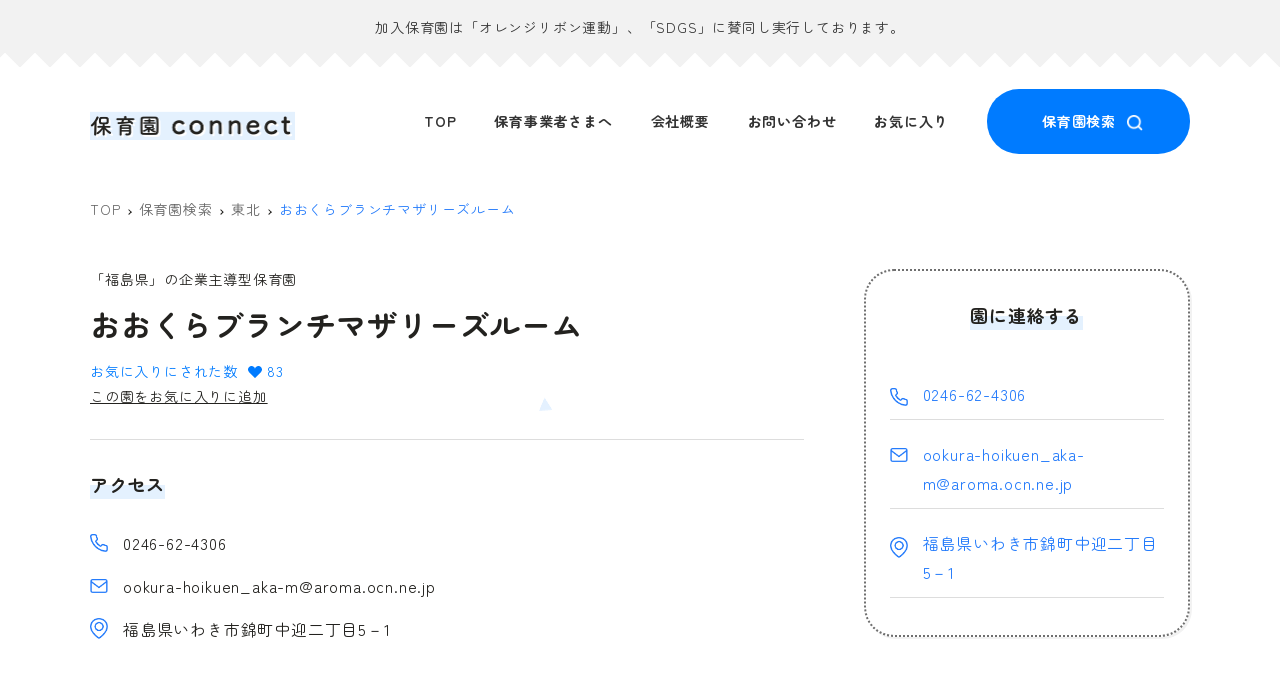

--- FILE ---
content_type: text/html; charset=UTF-8
request_url: https://hoikuen-connect.com/nursery/tohoku/fukushima/58251
body_size: 16567
content:
<!DOCTYPE html>
<html lang="ja" data-sticky-footer="true" data-scrolled="false">

<head>
			<meta charset="UTF-8">
		<meta name="viewport" content="width=device-width, initial-scale=1, minimum-scale=1, viewport-fit=cover">
		<meta name='robots' content='index, follow, max-image-preview:large, max-snippet:-1, max-video-preview:-1' />
		<meta property="og:title" content="おおくらブランチマザリーズルーム">
		<meta property="og:type" content="article">
		<meta property="og:url" content="https://hoikuen-connect.com/nursery/tohoku/fukushima/58251">
		<meta property="og:image" content="https://hoikuen-connect.com/wp-content/uploads/2022/07/sp_logo.png">
		<meta property="og:site_name" content="保育園connect">
		<meta property="og:description" content="&quot;子ども達&quot;と&quot;パパ・ママ&quot;の個性に寄り添う保育園選びプラットフォーム 「保育園connect」">
		<meta property="og:locale" content="ja_JP">
				
	<!-- This site is optimized with the Yoast SEO plugin v20.0 - https://yoast.com/wordpress/plugins/seo/ -->
	<title>おおくらブランチマザリーズルーム - 保育園connect</title>
	<link rel="canonical" href="https://hoikuen-connect.com/nursery/tohoku/fukushima/58251" />
	<meta property="og:locale" content="ja_JP" />
	<meta property="og:type" content="article" />
	<meta property="og:title" content="おおくらブランチマザリーズルーム - 保育園connect" />
	<meta property="og:url" content="https://hoikuen-connect.com/nursery/tohoku/fukushima/58251" />
	<meta property="og:site_name" content="保育園connect" />
	<meta name="twitter:card" content="summary_large_image" />
	<script type="application/ld+json" class="yoast-schema-graph">{"@context":"https://schema.org","@graph":[{"@type":"WebPage","@id":"https://hoikuen-connect.com/nursery/tohoku/fukushima/58251","url":"https://hoikuen-connect.com/nursery/tohoku/fukushima/58251","name":"おおくらブランチマザリーズルーム - 保育園connect","isPartOf":{"@id":"https://hoikuen-connect.com/#website"},"datePublished":"2022-08-10T17:17:10+00:00","dateModified":"2022-08-10T17:17:10+00:00","breadcrumb":{"@id":"https://hoikuen-connect.com/nursery/tohoku/fukushima/58251#breadcrumb"},"inLanguage":"ja","potentialAction":[{"@type":"ReadAction","target":["https://hoikuen-connect.com/nursery/tohoku/fukushima/58251"]}]},{"@type":"BreadcrumbList","@id":"https://hoikuen-connect.com/nursery/tohoku/fukushima/58251#breadcrumb","itemListElement":[{"@type":"ListItem","position":1,"name":"ホーム","item":"https://hoikuen-connect.com/"},{"@type":"ListItem","position":2,"name":"保育園検索","item":"https://hoikuen-connect.com/nursery"},{"@type":"ListItem","position":3,"name":"おおくらブランチマザリーズルーム"}]},{"@type":"WebSite","@id":"https://hoikuen-connect.com/#website","url":"https://hoikuen-connect.com/","name":"保育園connect","description":"&quot;子ども達&quot;と&quot;パパ・ママ&quot;の個性に寄り添う保育園選びプラットフォーム 「保育園connect」","publisher":{"@id":"https://hoikuen-connect.com/#organization"},"potentialAction":[{"@type":"SearchAction","target":{"@type":"EntryPoint","urlTemplate":"https://hoikuen-connect.com/?s={search_term_string}"},"query-input":"required name=search_term_string"}],"inLanguage":"ja"},{"@type":"Organization","@id":"https://hoikuen-connect.com/#organization","name":"保育園connect","url":"https://hoikuen-connect.com/","logo":{"@type":"ImageObject","inLanguage":"ja","@id":"https://hoikuen-connect.com/#/schema/logo/image/","url":"https://hoikuen-connect.com/wp-content/uploads/2022/07/title.png","contentUrl":"https://hoikuen-connect.com/wp-content/uploads/2022/07/title.png","width":411,"height":62,"caption":"保育園connect"},"image":{"@id":"https://hoikuen-connect.com/#/schema/logo/image/"}}]}</script>
	<!-- / Yoast SEO plugin. -->


<link rel='dns-prefetch' href='//www.googletagmanager.com' />
<link rel='dns-prefetch' href='//cdn.jsdelivr.net' />
		<link rel="profile" href="http://gmpg.org/xfn/11">
												<link rel='stylesheet' id='wpfp-css' href='https://hoikuen-connect.com/wp-content/plugins/wp-favorite-posts/wpfp.css' type='text/css' />
<style id='wp-img-auto-sizes-contain-inline-css' type='text/css'>
img:is([sizes=auto i],[sizes^="auto," i]){contain-intrinsic-size:3000px 1500px}
/*# sourceURL=wp-img-auto-sizes-contain-inline-css */
</style>
<link rel='stylesheet' id='wp-like-me-box-css' href='https://hoikuen-connect.com/wp-content/themes/snow-monkey/vendor/inc2734/wp-like-me-box/src/assets/css/wp-like-me-box.css?ver=1673832247' type='text/css' media='all' />
<link rel='stylesheet' id='slick-carousel-css' href='https://hoikuen-connect.com/wp-content/themes/snow-monkey/vendor/inc2734/wp-awesome-widgets/src/assets/packages/slick-carousel/slick/slick.css?ver=1673832247' type='text/css' media='all' />
<link rel='stylesheet' id='slick-carousel-theme-css' href='https://hoikuen-connect.com/wp-content/themes/snow-monkey/vendor/inc2734/wp-awesome-widgets/src/assets/packages/slick-carousel/slick/slick-theme.css?ver=1673832247' type='text/css' media='all' />
<link rel='stylesheet' id='wp-awesome-widgets-css' href='https://hoikuen-connect.com/wp-content/themes/snow-monkey/vendor/inc2734/wp-awesome-widgets/src/assets/css/app.css?ver=1673832247' type='text/css' media='all' />
<link rel='stylesheet' id='wp-oembed-blog-card-css' href='https://hoikuen-connect.com/wp-content/themes/snow-monkey/vendor/inc2734/wp-oembed-blog-card/src/assets/css/app.css?ver=1673832247' type='text/css' media='all' />
<link rel='stylesheet' id='wp-pure-css-gallery-css' href='https://hoikuen-connect.com/wp-content/themes/snow-monkey/vendor/inc2734/wp-pure-css-gallery/src/assets/css/wp-pure-css-gallery.css?ver=1673832247' type='text/css' media='all' />
<style id='wp-block-library-inline-css' type='text/css'>
:root{--wp-block-synced-color:#7a00df;--wp-block-synced-color--rgb:122,0,223;--wp-bound-block-color:var(--wp-block-synced-color);--wp-editor-canvas-background:#ddd;--wp-admin-theme-color:#007cba;--wp-admin-theme-color--rgb:0,124,186;--wp-admin-theme-color-darker-10:#006ba1;--wp-admin-theme-color-darker-10--rgb:0,107,160.5;--wp-admin-theme-color-darker-20:#005a87;--wp-admin-theme-color-darker-20--rgb:0,90,135;--wp-admin-border-width-focus:2px}@media (min-resolution:192dpi){:root{--wp-admin-border-width-focus:1.5px}}.wp-element-button{cursor:pointer}:root .has-very-light-gray-background-color{background-color:#eee}:root .has-very-dark-gray-background-color{background-color:#313131}:root .has-very-light-gray-color{color:#eee}:root .has-very-dark-gray-color{color:#313131}:root .has-vivid-green-cyan-to-vivid-cyan-blue-gradient-background{background:linear-gradient(135deg,#00d084,#0693e3)}:root .has-purple-crush-gradient-background{background:linear-gradient(135deg,#34e2e4,#4721fb 50%,#ab1dfe)}:root .has-hazy-dawn-gradient-background{background:linear-gradient(135deg,#faaca8,#dad0ec)}:root .has-subdued-olive-gradient-background{background:linear-gradient(135deg,#fafae1,#67a671)}:root .has-atomic-cream-gradient-background{background:linear-gradient(135deg,#fdd79a,#004a59)}:root .has-nightshade-gradient-background{background:linear-gradient(135deg,#330968,#31cdcf)}:root .has-midnight-gradient-background{background:linear-gradient(135deg,#020381,#2874fc)}:root{--wp--preset--font-size--normal:16px;--wp--preset--font-size--huge:42px}.has-regular-font-size{font-size:1em}.has-larger-font-size{font-size:2.625em}.has-normal-font-size{font-size:var(--wp--preset--font-size--normal)}.has-huge-font-size{font-size:var(--wp--preset--font-size--huge)}.has-text-align-center{text-align:center}.has-text-align-left{text-align:left}.has-text-align-right{text-align:right}.has-fit-text{white-space:nowrap!important}#end-resizable-editor-section{display:none}.aligncenter{clear:both}.items-justified-left{justify-content:flex-start}.items-justified-center{justify-content:center}.items-justified-right{justify-content:flex-end}.items-justified-space-between{justify-content:space-between}.screen-reader-text{border:0;clip-path:inset(50%);height:1px;margin:-1px;overflow:hidden;padding:0;position:absolute;width:1px;word-wrap:normal!important}.screen-reader-text:focus{background-color:#ddd;clip-path:none;color:#444;display:block;font-size:1em;height:auto;left:5px;line-height:normal;padding:15px 23px 14px;text-decoration:none;top:5px;width:auto;z-index:100000}html :where(.has-border-color){border-style:solid}html :where([style*=border-top-color]){border-top-style:solid}html :where([style*=border-right-color]){border-right-style:solid}html :where([style*=border-bottom-color]){border-bottom-style:solid}html :where([style*=border-left-color]){border-left-style:solid}html :where([style*=border-width]){border-style:solid}html :where([style*=border-top-width]){border-top-style:solid}html :where([style*=border-right-width]){border-right-style:solid}html :where([style*=border-bottom-width]){border-bottom-style:solid}html :where([style*=border-left-width]){border-left-style:solid}html :where(img[class*=wp-image-]){height:auto;max-width:100%}:where(figure){margin:0 0 1em}html :where(.is-position-sticky){--wp-admin--admin-bar--position-offset:var(--wp-admin--admin-bar--height,0px)}@media screen and (max-width:600px){html :where(.is-position-sticky){--wp-admin--admin-bar--position-offset:0px}}

/*# sourceURL=wp-block-library-inline-css */
</style><style id='wp-block-gallery-inline-css' type='text/css'>
.blocks-gallery-grid:not(.has-nested-images),.wp-block-gallery:not(.has-nested-images){display:flex;flex-wrap:wrap;list-style-type:none;margin:0;padding:0}.blocks-gallery-grid:not(.has-nested-images) .blocks-gallery-image,.blocks-gallery-grid:not(.has-nested-images) .blocks-gallery-item,.wp-block-gallery:not(.has-nested-images) .blocks-gallery-image,.wp-block-gallery:not(.has-nested-images) .blocks-gallery-item{display:flex;flex-direction:column;flex-grow:1;justify-content:center;margin:0 1em 1em 0;position:relative;width:calc(50% - 1em)}.blocks-gallery-grid:not(.has-nested-images) .blocks-gallery-image:nth-of-type(2n),.blocks-gallery-grid:not(.has-nested-images) .blocks-gallery-item:nth-of-type(2n),.wp-block-gallery:not(.has-nested-images) .blocks-gallery-image:nth-of-type(2n),.wp-block-gallery:not(.has-nested-images) .blocks-gallery-item:nth-of-type(2n){margin-right:0}.blocks-gallery-grid:not(.has-nested-images) .blocks-gallery-image figure,.blocks-gallery-grid:not(.has-nested-images) .blocks-gallery-item figure,.wp-block-gallery:not(.has-nested-images) .blocks-gallery-image figure,.wp-block-gallery:not(.has-nested-images) .blocks-gallery-item figure{align-items:flex-end;display:flex;height:100%;justify-content:flex-start;margin:0}.blocks-gallery-grid:not(.has-nested-images) .blocks-gallery-image img,.blocks-gallery-grid:not(.has-nested-images) .blocks-gallery-item img,.wp-block-gallery:not(.has-nested-images) .blocks-gallery-image img,.wp-block-gallery:not(.has-nested-images) .blocks-gallery-item img{display:block;height:auto;max-width:100%;width:auto}.blocks-gallery-grid:not(.has-nested-images) .blocks-gallery-image figcaption,.blocks-gallery-grid:not(.has-nested-images) .blocks-gallery-item figcaption,.wp-block-gallery:not(.has-nested-images) .blocks-gallery-image figcaption,.wp-block-gallery:not(.has-nested-images) .blocks-gallery-item figcaption{background:linear-gradient(0deg,#000000b3,#0000004d 70%,#0000);bottom:0;box-sizing:border-box;color:#fff;font-size:.8em;margin:0;max-height:100%;overflow:auto;padding:3em .77em .7em;position:absolute;text-align:center;width:100%;z-index:2}.blocks-gallery-grid:not(.has-nested-images) .blocks-gallery-image figcaption img,.blocks-gallery-grid:not(.has-nested-images) .blocks-gallery-item figcaption img,.wp-block-gallery:not(.has-nested-images) .blocks-gallery-image figcaption img,.wp-block-gallery:not(.has-nested-images) .blocks-gallery-item figcaption img{display:inline}.blocks-gallery-grid:not(.has-nested-images) figcaption,.wp-block-gallery:not(.has-nested-images) figcaption{flex-grow:1}.blocks-gallery-grid:not(.has-nested-images).is-cropped .blocks-gallery-image a,.blocks-gallery-grid:not(.has-nested-images).is-cropped .blocks-gallery-image img,.blocks-gallery-grid:not(.has-nested-images).is-cropped .blocks-gallery-item a,.blocks-gallery-grid:not(.has-nested-images).is-cropped .blocks-gallery-item img,.wp-block-gallery:not(.has-nested-images).is-cropped .blocks-gallery-image a,.wp-block-gallery:not(.has-nested-images).is-cropped .blocks-gallery-image img,.wp-block-gallery:not(.has-nested-images).is-cropped .blocks-gallery-item a,.wp-block-gallery:not(.has-nested-images).is-cropped .blocks-gallery-item img{flex:1;height:100%;object-fit:cover;width:100%}.blocks-gallery-grid:not(.has-nested-images).columns-1 .blocks-gallery-image,.blocks-gallery-grid:not(.has-nested-images).columns-1 .blocks-gallery-item,.wp-block-gallery:not(.has-nested-images).columns-1 .blocks-gallery-image,.wp-block-gallery:not(.has-nested-images).columns-1 .blocks-gallery-item{margin-right:0;width:100%}@media (min-width:600px){.blocks-gallery-grid:not(.has-nested-images).columns-3 .blocks-gallery-image,.blocks-gallery-grid:not(.has-nested-images).columns-3 .blocks-gallery-item,.wp-block-gallery:not(.has-nested-images).columns-3 .blocks-gallery-image,.wp-block-gallery:not(.has-nested-images).columns-3 .blocks-gallery-item{margin-right:1em;width:calc(33.33333% - .66667em)}.blocks-gallery-grid:not(.has-nested-images).columns-4 .blocks-gallery-image,.blocks-gallery-grid:not(.has-nested-images).columns-4 .blocks-gallery-item,.wp-block-gallery:not(.has-nested-images).columns-4 .blocks-gallery-image,.wp-block-gallery:not(.has-nested-images).columns-4 .blocks-gallery-item{margin-right:1em;width:calc(25% - .75em)}.blocks-gallery-grid:not(.has-nested-images).columns-5 .blocks-gallery-image,.blocks-gallery-grid:not(.has-nested-images).columns-5 .blocks-gallery-item,.wp-block-gallery:not(.has-nested-images).columns-5 .blocks-gallery-image,.wp-block-gallery:not(.has-nested-images).columns-5 .blocks-gallery-item{margin-right:1em;width:calc(20% - .8em)}.blocks-gallery-grid:not(.has-nested-images).columns-6 .blocks-gallery-image,.blocks-gallery-grid:not(.has-nested-images).columns-6 .blocks-gallery-item,.wp-block-gallery:not(.has-nested-images).columns-6 .blocks-gallery-image,.wp-block-gallery:not(.has-nested-images).columns-6 .blocks-gallery-item{margin-right:1em;width:calc(16.66667% - .83333em)}.blocks-gallery-grid:not(.has-nested-images).columns-7 .blocks-gallery-image,.blocks-gallery-grid:not(.has-nested-images).columns-7 .blocks-gallery-item,.wp-block-gallery:not(.has-nested-images).columns-7 .blocks-gallery-image,.wp-block-gallery:not(.has-nested-images).columns-7 .blocks-gallery-item{margin-right:1em;width:calc(14.28571% - .85714em)}.blocks-gallery-grid:not(.has-nested-images).columns-8 .blocks-gallery-image,.blocks-gallery-grid:not(.has-nested-images).columns-8 .blocks-gallery-item,.wp-block-gallery:not(.has-nested-images).columns-8 .blocks-gallery-image,.wp-block-gallery:not(.has-nested-images).columns-8 .blocks-gallery-item{margin-right:1em;width:calc(12.5% - .875em)}.blocks-gallery-grid:not(.has-nested-images).columns-1 .blocks-gallery-image:nth-of-type(1n),.blocks-gallery-grid:not(.has-nested-images).columns-1 .blocks-gallery-item:nth-of-type(1n),.blocks-gallery-grid:not(.has-nested-images).columns-2 .blocks-gallery-image:nth-of-type(2n),.blocks-gallery-grid:not(.has-nested-images).columns-2 .blocks-gallery-item:nth-of-type(2n),.blocks-gallery-grid:not(.has-nested-images).columns-3 .blocks-gallery-image:nth-of-type(3n),.blocks-gallery-grid:not(.has-nested-images).columns-3 .blocks-gallery-item:nth-of-type(3n),.blocks-gallery-grid:not(.has-nested-images).columns-4 .blocks-gallery-image:nth-of-type(4n),.blocks-gallery-grid:not(.has-nested-images).columns-4 .blocks-gallery-item:nth-of-type(4n),.blocks-gallery-grid:not(.has-nested-images).columns-5 .blocks-gallery-image:nth-of-type(5n),.blocks-gallery-grid:not(.has-nested-images).columns-5 .blocks-gallery-item:nth-of-type(5n),.blocks-gallery-grid:not(.has-nested-images).columns-6 .blocks-gallery-image:nth-of-type(6n),.blocks-gallery-grid:not(.has-nested-images).columns-6 .blocks-gallery-item:nth-of-type(6n),.blocks-gallery-grid:not(.has-nested-images).columns-7 .blocks-gallery-image:nth-of-type(7n),.blocks-gallery-grid:not(.has-nested-images).columns-7 .blocks-gallery-item:nth-of-type(7n),.blocks-gallery-grid:not(.has-nested-images).columns-8 .blocks-gallery-image:nth-of-type(8n),.blocks-gallery-grid:not(.has-nested-images).columns-8 .blocks-gallery-item:nth-of-type(8n),.wp-block-gallery:not(.has-nested-images).columns-1 .blocks-gallery-image:nth-of-type(1n),.wp-block-gallery:not(.has-nested-images).columns-1 .blocks-gallery-item:nth-of-type(1n),.wp-block-gallery:not(.has-nested-images).columns-2 .blocks-gallery-image:nth-of-type(2n),.wp-block-gallery:not(.has-nested-images).columns-2 .blocks-gallery-item:nth-of-type(2n),.wp-block-gallery:not(.has-nested-images).columns-3 .blocks-gallery-image:nth-of-type(3n),.wp-block-gallery:not(.has-nested-images).columns-3 .blocks-gallery-item:nth-of-type(3n),.wp-block-gallery:not(.has-nested-images).columns-4 .blocks-gallery-image:nth-of-type(4n),.wp-block-gallery:not(.has-nested-images).columns-4 .blocks-gallery-item:nth-of-type(4n),.wp-block-gallery:not(.has-nested-images).columns-5 .blocks-gallery-image:nth-of-type(5n),.wp-block-gallery:not(.has-nested-images).columns-5 .blocks-gallery-item:nth-of-type(5n),.wp-block-gallery:not(.has-nested-images).columns-6 .blocks-gallery-image:nth-of-type(6n),.wp-block-gallery:not(.has-nested-images).columns-6 .blocks-gallery-item:nth-of-type(6n),.wp-block-gallery:not(.has-nested-images).columns-7 .blocks-gallery-image:nth-of-type(7n),.wp-block-gallery:not(.has-nested-images).columns-7 .blocks-gallery-item:nth-of-type(7n),.wp-block-gallery:not(.has-nested-images).columns-8 .blocks-gallery-image:nth-of-type(8n),.wp-block-gallery:not(.has-nested-images).columns-8 .blocks-gallery-item:nth-of-type(8n){margin-right:0}}.blocks-gallery-grid:not(.has-nested-images) .blocks-gallery-image:last-child,.blocks-gallery-grid:not(.has-nested-images) .blocks-gallery-item:last-child,.wp-block-gallery:not(.has-nested-images) .blocks-gallery-image:last-child,.wp-block-gallery:not(.has-nested-images) .blocks-gallery-item:last-child{margin-right:0}.blocks-gallery-grid:not(.has-nested-images).alignleft,.blocks-gallery-grid:not(.has-nested-images).alignright,.wp-block-gallery:not(.has-nested-images).alignleft,.wp-block-gallery:not(.has-nested-images).alignright{max-width:420px;width:100%}.blocks-gallery-grid:not(.has-nested-images).aligncenter .blocks-gallery-item figure,.wp-block-gallery:not(.has-nested-images).aligncenter .blocks-gallery-item figure{justify-content:center}.wp-block-gallery:not(.is-cropped) .blocks-gallery-item{align-self:flex-start}figure.wp-block-gallery.has-nested-images{align-items:normal}.wp-block-gallery.has-nested-images figure.wp-block-image:not(#individual-image){margin:0;width:calc(50% - var(--wp--style--unstable-gallery-gap, 16px)/2)}.wp-block-gallery.has-nested-images figure.wp-block-image{box-sizing:border-box;display:flex;flex-direction:column;flex-grow:1;justify-content:center;max-width:100%;position:relative}.wp-block-gallery.has-nested-images figure.wp-block-image>a,.wp-block-gallery.has-nested-images figure.wp-block-image>div{flex-direction:column;flex-grow:1;margin:0}.wp-block-gallery.has-nested-images figure.wp-block-image img{display:block;height:auto;max-width:100%!important;width:auto}.wp-block-gallery.has-nested-images figure.wp-block-image figcaption,.wp-block-gallery.has-nested-images figure.wp-block-image:has(figcaption):before{bottom:0;left:0;max-height:100%;position:absolute;right:0}.wp-block-gallery.has-nested-images figure.wp-block-image:has(figcaption):before{backdrop-filter:blur(3px);content:"";height:100%;-webkit-mask-image:linear-gradient(0deg,#000 20%,#0000);mask-image:linear-gradient(0deg,#000 20%,#0000);max-height:40%;pointer-events:none}.wp-block-gallery.has-nested-images figure.wp-block-image figcaption{box-sizing:border-box;color:#fff;font-size:13px;margin:0;overflow:auto;padding:1em;text-align:center;text-shadow:0 0 1.5px #000}.wp-block-gallery.has-nested-images figure.wp-block-image figcaption::-webkit-scrollbar{height:12px;width:12px}.wp-block-gallery.has-nested-images figure.wp-block-image figcaption::-webkit-scrollbar-track{background-color:initial}.wp-block-gallery.has-nested-images figure.wp-block-image figcaption::-webkit-scrollbar-thumb{background-clip:padding-box;background-color:initial;border:3px solid #0000;border-radius:8px}.wp-block-gallery.has-nested-images figure.wp-block-image figcaption:focus-within::-webkit-scrollbar-thumb,.wp-block-gallery.has-nested-images figure.wp-block-image figcaption:focus::-webkit-scrollbar-thumb,.wp-block-gallery.has-nested-images figure.wp-block-image figcaption:hover::-webkit-scrollbar-thumb{background-color:#fffc}.wp-block-gallery.has-nested-images figure.wp-block-image figcaption{scrollbar-color:#0000 #0000;scrollbar-gutter:stable both-edges;scrollbar-width:thin}.wp-block-gallery.has-nested-images figure.wp-block-image figcaption:focus,.wp-block-gallery.has-nested-images figure.wp-block-image figcaption:focus-within,.wp-block-gallery.has-nested-images figure.wp-block-image figcaption:hover{scrollbar-color:#fffc #0000}.wp-block-gallery.has-nested-images figure.wp-block-image figcaption{will-change:transform}@media (hover:none){.wp-block-gallery.has-nested-images figure.wp-block-image figcaption{scrollbar-color:#fffc #0000}}.wp-block-gallery.has-nested-images figure.wp-block-image figcaption{background:linear-gradient(0deg,#0006,#0000)}.wp-block-gallery.has-nested-images figure.wp-block-image figcaption img{display:inline}.wp-block-gallery.has-nested-images figure.wp-block-image figcaption a{color:inherit}.wp-block-gallery.has-nested-images figure.wp-block-image.has-custom-border img{box-sizing:border-box}.wp-block-gallery.has-nested-images figure.wp-block-image.has-custom-border>a,.wp-block-gallery.has-nested-images figure.wp-block-image.has-custom-border>div,.wp-block-gallery.has-nested-images figure.wp-block-image.is-style-rounded>a,.wp-block-gallery.has-nested-images figure.wp-block-image.is-style-rounded>div{flex:1 1 auto}.wp-block-gallery.has-nested-images figure.wp-block-image.has-custom-border figcaption,.wp-block-gallery.has-nested-images figure.wp-block-image.is-style-rounded figcaption{background:none;color:inherit;flex:initial;margin:0;padding:10px 10px 9px;position:relative;text-shadow:none}.wp-block-gallery.has-nested-images figure.wp-block-image.has-custom-border:before,.wp-block-gallery.has-nested-images figure.wp-block-image.is-style-rounded:before{content:none}.wp-block-gallery.has-nested-images figcaption{flex-basis:100%;flex-grow:1;text-align:center}.wp-block-gallery.has-nested-images:not(.is-cropped) figure.wp-block-image:not(#individual-image){margin-bottom:auto;margin-top:0}.wp-block-gallery.has-nested-images.is-cropped figure.wp-block-image:not(#individual-image){align-self:inherit}.wp-block-gallery.has-nested-images.is-cropped figure.wp-block-image:not(#individual-image)>a,.wp-block-gallery.has-nested-images.is-cropped figure.wp-block-image:not(#individual-image)>div:not(.components-drop-zone){display:flex}.wp-block-gallery.has-nested-images.is-cropped figure.wp-block-image:not(#individual-image) a,.wp-block-gallery.has-nested-images.is-cropped figure.wp-block-image:not(#individual-image) img{flex:1 0 0%;height:100%;object-fit:cover;width:100%}.wp-block-gallery.has-nested-images.columns-1 figure.wp-block-image:not(#individual-image){width:100%}@media (min-width:600px){.wp-block-gallery.has-nested-images.columns-3 figure.wp-block-image:not(#individual-image){width:calc(33.33333% - var(--wp--style--unstable-gallery-gap, 16px)*.66667)}.wp-block-gallery.has-nested-images.columns-4 figure.wp-block-image:not(#individual-image){width:calc(25% - var(--wp--style--unstable-gallery-gap, 16px)*.75)}.wp-block-gallery.has-nested-images.columns-5 figure.wp-block-image:not(#individual-image){width:calc(20% - var(--wp--style--unstable-gallery-gap, 16px)*.8)}.wp-block-gallery.has-nested-images.columns-6 figure.wp-block-image:not(#individual-image){width:calc(16.66667% - var(--wp--style--unstable-gallery-gap, 16px)*.83333)}.wp-block-gallery.has-nested-images.columns-7 figure.wp-block-image:not(#individual-image){width:calc(14.28571% - var(--wp--style--unstable-gallery-gap, 16px)*.85714)}.wp-block-gallery.has-nested-images.columns-8 figure.wp-block-image:not(#individual-image){width:calc(12.5% - var(--wp--style--unstable-gallery-gap, 16px)*.875)}.wp-block-gallery.has-nested-images.columns-default figure.wp-block-image:not(#individual-image){width:calc(33.33% - var(--wp--style--unstable-gallery-gap, 16px)*.66667)}.wp-block-gallery.has-nested-images.columns-default figure.wp-block-image:not(#individual-image):first-child:nth-last-child(2),.wp-block-gallery.has-nested-images.columns-default figure.wp-block-image:not(#individual-image):first-child:nth-last-child(2)~figure.wp-block-image:not(#individual-image){width:calc(50% - var(--wp--style--unstable-gallery-gap, 16px)*.5)}.wp-block-gallery.has-nested-images.columns-default figure.wp-block-image:not(#individual-image):first-child:last-child{width:100%}}.wp-block-gallery.has-nested-images.alignleft,.wp-block-gallery.has-nested-images.alignright{max-width:420px;width:100%}.wp-block-gallery.has-nested-images.aligncenter{justify-content:center}
/*# sourceURL=https://hoikuen-connect.com/wp-includes/blocks/gallery/style.min.css */
</style>
<style id='wp-block-image-inline-css' type='text/css'>
.wp-block-image>a,.wp-block-image>figure>a{display:inline-block}.wp-block-image img{box-sizing:border-box;height:auto;max-width:100%;vertical-align:bottom}@media not (prefers-reduced-motion){.wp-block-image img.hide{visibility:hidden}.wp-block-image img.show{animation:show-content-image .4s}}.wp-block-image[style*=border-radius] img,.wp-block-image[style*=border-radius]>a{border-radius:inherit}.wp-block-image.has-custom-border img{box-sizing:border-box}.wp-block-image.aligncenter{text-align:center}.wp-block-image.alignfull>a,.wp-block-image.alignwide>a{width:100%}.wp-block-image.alignfull img,.wp-block-image.alignwide img{height:auto;width:100%}.wp-block-image .aligncenter,.wp-block-image .alignleft,.wp-block-image .alignright,.wp-block-image.aligncenter,.wp-block-image.alignleft,.wp-block-image.alignright{display:table}.wp-block-image .aligncenter>figcaption,.wp-block-image .alignleft>figcaption,.wp-block-image .alignright>figcaption,.wp-block-image.aligncenter>figcaption,.wp-block-image.alignleft>figcaption,.wp-block-image.alignright>figcaption{caption-side:bottom;display:table-caption}.wp-block-image .alignleft{float:left;margin:.5em 1em .5em 0}.wp-block-image .alignright{float:right;margin:.5em 0 .5em 1em}.wp-block-image .aligncenter{margin-left:auto;margin-right:auto}.wp-block-image :where(figcaption){margin-bottom:1em;margin-top:.5em}.wp-block-image.is-style-circle-mask img{border-radius:9999px}@supports ((-webkit-mask-image:none) or (mask-image:none)) or (-webkit-mask-image:none){.wp-block-image.is-style-circle-mask img{border-radius:0;-webkit-mask-image:url('data:image/svg+xml;utf8,<svg viewBox="0 0 100 100" xmlns="http://www.w3.org/2000/svg"><circle cx="50" cy="50" r="50"/></svg>');mask-image:url('data:image/svg+xml;utf8,<svg viewBox="0 0 100 100" xmlns="http://www.w3.org/2000/svg"><circle cx="50" cy="50" r="50"/></svg>');mask-mode:alpha;-webkit-mask-position:center;mask-position:center;-webkit-mask-repeat:no-repeat;mask-repeat:no-repeat;-webkit-mask-size:contain;mask-size:contain}}:root :where(.wp-block-image.is-style-rounded img,.wp-block-image .is-style-rounded img){border-radius:9999px}.wp-block-image figure{margin:0}.wp-lightbox-container{display:flex;flex-direction:column;position:relative}.wp-lightbox-container img{cursor:zoom-in}.wp-lightbox-container img:hover+button{opacity:1}.wp-lightbox-container button{align-items:center;backdrop-filter:blur(16px) saturate(180%);background-color:#5a5a5a40;border:none;border-radius:4px;cursor:zoom-in;display:flex;height:20px;justify-content:center;opacity:0;padding:0;position:absolute;right:16px;text-align:center;top:16px;width:20px;z-index:100}@media not (prefers-reduced-motion){.wp-lightbox-container button{transition:opacity .2s ease}}.wp-lightbox-container button:focus-visible{outline:3px auto #5a5a5a40;outline:3px auto -webkit-focus-ring-color;outline-offset:3px}.wp-lightbox-container button:hover{cursor:pointer;opacity:1}.wp-lightbox-container button:focus{opacity:1}.wp-lightbox-container button:focus,.wp-lightbox-container button:hover,.wp-lightbox-container button:not(:hover):not(:active):not(.has-background){background-color:#5a5a5a40;border:none}.wp-lightbox-overlay{box-sizing:border-box;cursor:zoom-out;height:100vh;left:0;overflow:hidden;position:fixed;top:0;visibility:hidden;width:100%;z-index:100000}.wp-lightbox-overlay .close-button{align-items:center;cursor:pointer;display:flex;justify-content:center;min-height:40px;min-width:40px;padding:0;position:absolute;right:calc(env(safe-area-inset-right) + 16px);top:calc(env(safe-area-inset-top) + 16px);z-index:5000000}.wp-lightbox-overlay .close-button:focus,.wp-lightbox-overlay .close-button:hover,.wp-lightbox-overlay .close-button:not(:hover):not(:active):not(.has-background){background:none;border:none}.wp-lightbox-overlay .lightbox-image-container{height:var(--wp--lightbox-container-height);left:50%;overflow:hidden;position:absolute;top:50%;transform:translate(-50%,-50%);transform-origin:top left;width:var(--wp--lightbox-container-width);z-index:9999999999}.wp-lightbox-overlay .wp-block-image{align-items:center;box-sizing:border-box;display:flex;height:100%;justify-content:center;margin:0;position:relative;transform-origin:0 0;width:100%;z-index:3000000}.wp-lightbox-overlay .wp-block-image img{height:var(--wp--lightbox-image-height);min-height:var(--wp--lightbox-image-height);min-width:var(--wp--lightbox-image-width);width:var(--wp--lightbox-image-width)}.wp-lightbox-overlay .wp-block-image figcaption{display:none}.wp-lightbox-overlay button{background:none;border:none}.wp-lightbox-overlay .scrim{background-color:#fff;height:100%;opacity:.9;position:absolute;width:100%;z-index:2000000}.wp-lightbox-overlay.active{visibility:visible}@media not (prefers-reduced-motion){.wp-lightbox-overlay.active{animation:turn-on-visibility .25s both}.wp-lightbox-overlay.active img{animation:turn-on-visibility .35s both}.wp-lightbox-overlay.show-closing-animation:not(.active){animation:turn-off-visibility .35s both}.wp-lightbox-overlay.show-closing-animation:not(.active) img{animation:turn-off-visibility .25s both}.wp-lightbox-overlay.zoom.active{animation:none;opacity:1;visibility:visible}.wp-lightbox-overlay.zoom.active .lightbox-image-container{animation:lightbox-zoom-in .4s}.wp-lightbox-overlay.zoom.active .lightbox-image-container img{animation:none}.wp-lightbox-overlay.zoom.active .scrim{animation:turn-on-visibility .4s forwards}.wp-lightbox-overlay.zoom.show-closing-animation:not(.active){animation:none}.wp-lightbox-overlay.zoom.show-closing-animation:not(.active) .lightbox-image-container{animation:lightbox-zoom-out .4s}.wp-lightbox-overlay.zoom.show-closing-animation:not(.active) .lightbox-image-container img{animation:none}.wp-lightbox-overlay.zoom.show-closing-animation:not(.active) .scrim{animation:turn-off-visibility .4s forwards}}@keyframes show-content-image{0%{visibility:hidden}99%{visibility:hidden}to{visibility:visible}}@keyframes turn-on-visibility{0%{opacity:0}to{opacity:1}}@keyframes turn-off-visibility{0%{opacity:1;visibility:visible}99%{opacity:0;visibility:visible}to{opacity:0;visibility:hidden}}@keyframes lightbox-zoom-in{0%{transform:translate(calc((-100vw + var(--wp--lightbox-scrollbar-width))/2 + var(--wp--lightbox-initial-left-position)),calc(-50vh + var(--wp--lightbox-initial-top-position))) scale(var(--wp--lightbox-scale))}to{transform:translate(-50%,-50%) scale(1)}}@keyframes lightbox-zoom-out{0%{transform:translate(-50%,-50%) scale(1);visibility:visible}99%{visibility:visible}to{transform:translate(calc((-100vw + var(--wp--lightbox-scrollbar-width))/2 + var(--wp--lightbox-initial-left-position)),calc(-50vh + var(--wp--lightbox-initial-top-position))) scale(var(--wp--lightbox-scale));visibility:hidden}}
/*# sourceURL=https://hoikuen-connect.com/wp-includes/blocks/image/style.min.css */
</style>
<link rel='stylesheet' id='snow-monkey-blocks/container-css' href='https://hoikuen-connect.com/wp-content/plugins/snow-monkey-blocks/dist/blocks/container/style.css?ver=1673832311' type='text/css' media='all' />
<link rel='stylesheet' id='snow-monkey-blocks/items-css' href='https://hoikuen-connect.com/wp-content/plugins/snow-monkey-blocks/dist/blocks/items/style.css?ver=1673832311' type='text/css' media='all' />
<link rel='stylesheet' id='snow-monkey-blocks/media-text-css' href='https://hoikuen-connect.com/wp-content/plugins/snow-monkey-blocks/dist/blocks/media-text/style.css?ver=1673832311' type='text/css' media='all' />
<style id='global-styles-inline-css' type='text/css'>
:root{--wp--preset--aspect-ratio--square: 1;--wp--preset--aspect-ratio--4-3: 4/3;--wp--preset--aspect-ratio--3-4: 3/4;--wp--preset--aspect-ratio--3-2: 3/2;--wp--preset--aspect-ratio--2-3: 2/3;--wp--preset--aspect-ratio--16-9: 16/9;--wp--preset--aspect-ratio--9-16: 9/16;--wp--preset--color--black: #000000;--wp--preset--color--cyan-bluish-gray: #abb8c3;--wp--preset--color--white: #ffffff;--wp--preset--color--pale-pink: #f78da7;--wp--preset--color--vivid-red: #cf2e2e;--wp--preset--color--luminous-vivid-orange: #ff6900;--wp--preset--color--luminous-vivid-amber: #fcb900;--wp--preset--color--light-green-cyan: #7bdcb5;--wp--preset--color--vivid-green-cyan: #00d084;--wp--preset--color--pale-cyan-blue: #8ed1fc;--wp--preset--color--vivid-cyan-blue: #0693e3;--wp--preset--color--vivid-purple: #9b51e0;--wp--preset--color--text-color: #333;--wp--preset--color--dark-gray: #999;--wp--preset--color--gray: #ccc;--wp--preset--color--very-light-gray: #eee;--wp--preset--color--lightest-grey: #f7f7f7;--wp--preset--color--accent-color: #007bff;--wp--preset--color--sub-accent-color: #f2f2f2;--wp--preset--gradient--vivid-cyan-blue-to-vivid-purple: linear-gradient(135deg,rgb(6,147,227) 0%,rgb(155,81,224) 100%);--wp--preset--gradient--light-green-cyan-to-vivid-green-cyan: linear-gradient(135deg,rgb(122,220,180) 0%,rgb(0,208,130) 100%);--wp--preset--gradient--luminous-vivid-amber-to-luminous-vivid-orange: linear-gradient(135deg,rgb(252,185,0) 0%,rgb(255,105,0) 100%);--wp--preset--gradient--luminous-vivid-orange-to-vivid-red: linear-gradient(135deg,rgb(255,105,0) 0%,rgb(207,46,46) 100%);--wp--preset--gradient--very-light-gray-to-cyan-bluish-gray: linear-gradient(135deg,rgb(238,238,238) 0%,rgb(169,184,195) 100%);--wp--preset--gradient--cool-to-warm-spectrum: linear-gradient(135deg,rgb(74,234,220) 0%,rgb(151,120,209) 20%,rgb(207,42,186) 40%,rgb(238,44,130) 60%,rgb(251,105,98) 80%,rgb(254,248,76) 100%);--wp--preset--gradient--blush-light-purple: linear-gradient(135deg,rgb(255,206,236) 0%,rgb(152,150,240) 100%);--wp--preset--gradient--blush-bordeaux: linear-gradient(135deg,rgb(254,205,165) 0%,rgb(254,45,45) 50%,rgb(107,0,62) 100%);--wp--preset--gradient--luminous-dusk: linear-gradient(135deg,rgb(255,203,112) 0%,rgb(199,81,192) 50%,rgb(65,88,208) 100%);--wp--preset--gradient--pale-ocean: linear-gradient(135deg,rgb(255,245,203) 0%,rgb(182,227,212) 50%,rgb(51,167,181) 100%);--wp--preset--gradient--electric-grass: linear-gradient(135deg,rgb(202,248,128) 0%,rgb(113,206,126) 100%);--wp--preset--gradient--midnight: linear-gradient(135deg,rgb(2,3,129) 0%,rgb(40,116,252) 100%);--wp--preset--font-size--small: 13px;--wp--preset--font-size--medium: 20px;--wp--preset--font-size--large: 36px;--wp--preset--font-size--x-large: 42px;--wp--preset--font-size--sm-small: 12px;--wp--preset--font-size--sm-normal: 14px;--wp--preset--font-size--sm-medium: 18px;--wp--preset--font-size--sm-large: 26px;--wp--preset--font-size--sm-xlarge: 42px;--wp--preset--font-size--sm-xxlarge: 74px;--wp--preset--font-size--sm-xxxlarge: 138px;--wp--preset--spacing--20: 0.44rem;--wp--preset--spacing--30: 0.67rem;--wp--preset--spacing--40: 1rem;--wp--preset--spacing--50: 1.5rem;--wp--preset--spacing--60: 2.25rem;--wp--preset--spacing--70: 3.38rem;--wp--preset--spacing--80: 5.06rem;--wp--preset--shadow--natural: 6px 6px 9px rgba(0, 0, 0, 0.2);--wp--preset--shadow--deep: 12px 12px 50px rgba(0, 0, 0, 0.4);--wp--preset--shadow--sharp: 6px 6px 0px rgba(0, 0, 0, 0.2);--wp--preset--shadow--outlined: 6px 6px 0px -3px rgb(255, 255, 255), 6px 6px rgb(0, 0, 0);--wp--preset--shadow--crisp: 6px 6px 0px rgb(0, 0, 0);}:root { --wp--style--global--content-size: var(--wp-block-width);--wp--style--global--wide-size: calc(var(--wp-block-width) + 240px); }:where(body) { margin: 0; }.wp-site-blocks > .alignleft { float: left; margin-right: 2em; }.wp-site-blocks > .alignright { float: right; margin-left: 2em; }.wp-site-blocks > .aligncenter { justify-content: center; margin-left: auto; margin-right: auto; }:where(.is-layout-flex){gap: 0.5em;}:where(.is-layout-grid){gap: 0.5em;}.is-layout-flow > .alignleft{float: left;margin-inline-start: 0;margin-inline-end: 2em;}.is-layout-flow > .alignright{float: right;margin-inline-start: 2em;margin-inline-end: 0;}.is-layout-flow > .aligncenter{margin-left: auto !important;margin-right: auto !important;}.is-layout-constrained > .alignleft{float: left;margin-inline-start: 0;margin-inline-end: 2em;}.is-layout-constrained > .alignright{float: right;margin-inline-start: 2em;margin-inline-end: 0;}.is-layout-constrained > .aligncenter{margin-left: auto !important;margin-right: auto !important;}.is-layout-constrained > :where(:not(.alignleft):not(.alignright):not(.alignfull)){max-width: var(--wp--style--global--content-size);margin-left: auto !important;margin-right: auto !important;}.is-layout-constrained > .alignwide{max-width: var(--wp--style--global--wide-size);}body .is-layout-flex{display: flex;}.is-layout-flex{flex-wrap: wrap;align-items: center;}.is-layout-flex > :is(*, div){margin: 0;}body .is-layout-grid{display: grid;}.is-layout-grid > :is(*, div){margin: 0;}body{padding-top: 0px;padding-right: 0px;padding-bottom: 0px;padding-left: 0px;}a:where(:not(.wp-element-button)){text-decoration: underline;}:root :where(.wp-element-button, .wp-block-button__link){background-color: #32373c;border-width: 0;color: #fff;font-family: inherit;font-size: inherit;font-style: inherit;font-weight: inherit;letter-spacing: inherit;line-height: inherit;padding-top: calc(0.667em + 2px);padding-right: calc(1.333em + 2px);padding-bottom: calc(0.667em + 2px);padding-left: calc(1.333em + 2px);text-decoration: none;text-transform: inherit;}.has-black-color{color: var(--wp--preset--color--black) !important;}.has-cyan-bluish-gray-color{color: var(--wp--preset--color--cyan-bluish-gray) !important;}.has-white-color{color: var(--wp--preset--color--white) !important;}.has-pale-pink-color{color: var(--wp--preset--color--pale-pink) !important;}.has-vivid-red-color{color: var(--wp--preset--color--vivid-red) !important;}.has-luminous-vivid-orange-color{color: var(--wp--preset--color--luminous-vivid-orange) !important;}.has-luminous-vivid-amber-color{color: var(--wp--preset--color--luminous-vivid-amber) !important;}.has-light-green-cyan-color{color: var(--wp--preset--color--light-green-cyan) !important;}.has-vivid-green-cyan-color{color: var(--wp--preset--color--vivid-green-cyan) !important;}.has-pale-cyan-blue-color{color: var(--wp--preset--color--pale-cyan-blue) !important;}.has-vivid-cyan-blue-color{color: var(--wp--preset--color--vivid-cyan-blue) !important;}.has-vivid-purple-color{color: var(--wp--preset--color--vivid-purple) !important;}.has-text-color-color{color: var(--wp--preset--color--text-color) !important;}.has-dark-gray-color{color: var(--wp--preset--color--dark-gray) !important;}.has-gray-color{color: var(--wp--preset--color--gray) !important;}.has-very-light-gray-color{color: var(--wp--preset--color--very-light-gray) !important;}.has-lightest-grey-color{color: var(--wp--preset--color--lightest-grey) !important;}.has-accent-color-color{color: var(--wp--preset--color--accent-color) !important;}.has-sub-accent-color-color{color: var(--wp--preset--color--sub-accent-color) !important;}.has-black-background-color{background-color: var(--wp--preset--color--black) !important;}.has-cyan-bluish-gray-background-color{background-color: var(--wp--preset--color--cyan-bluish-gray) !important;}.has-white-background-color{background-color: var(--wp--preset--color--white) !important;}.has-pale-pink-background-color{background-color: var(--wp--preset--color--pale-pink) !important;}.has-vivid-red-background-color{background-color: var(--wp--preset--color--vivid-red) !important;}.has-luminous-vivid-orange-background-color{background-color: var(--wp--preset--color--luminous-vivid-orange) !important;}.has-luminous-vivid-amber-background-color{background-color: var(--wp--preset--color--luminous-vivid-amber) !important;}.has-light-green-cyan-background-color{background-color: var(--wp--preset--color--light-green-cyan) !important;}.has-vivid-green-cyan-background-color{background-color: var(--wp--preset--color--vivid-green-cyan) !important;}.has-pale-cyan-blue-background-color{background-color: var(--wp--preset--color--pale-cyan-blue) !important;}.has-vivid-cyan-blue-background-color{background-color: var(--wp--preset--color--vivid-cyan-blue) !important;}.has-vivid-purple-background-color{background-color: var(--wp--preset--color--vivid-purple) !important;}.has-text-color-background-color{background-color: var(--wp--preset--color--text-color) !important;}.has-dark-gray-background-color{background-color: var(--wp--preset--color--dark-gray) !important;}.has-gray-background-color{background-color: var(--wp--preset--color--gray) !important;}.has-very-light-gray-background-color{background-color: var(--wp--preset--color--very-light-gray) !important;}.has-lightest-grey-background-color{background-color: var(--wp--preset--color--lightest-grey) !important;}.has-accent-color-background-color{background-color: var(--wp--preset--color--accent-color) !important;}.has-sub-accent-color-background-color{background-color: var(--wp--preset--color--sub-accent-color) !important;}.has-black-border-color{border-color: var(--wp--preset--color--black) !important;}.has-cyan-bluish-gray-border-color{border-color: var(--wp--preset--color--cyan-bluish-gray) !important;}.has-white-border-color{border-color: var(--wp--preset--color--white) !important;}.has-pale-pink-border-color{border-color: var(--wp--preset--color--pale-pink) !important;}.has-vivid-red-border-color{border-color: var(--wp--preset--color--vivid-red) !important;}.has-luminous-vivid-orange-border-color{border-color: var(--wp--preset--color--luminous-vivid-orange) !important;}.has-luminous-vivid-amber-border-color{border-color: var(--wp--preset--color--luminous-vivid-amber) !important;}.has-light-green-cyan-border-color{border-color: var(--wp--preset--color--light-green-cyan) !important;}.has-vivid-green-cyan-border-color{border-color: var(--wp--preset--color--vivid-green-cyan) !important;}.has-pale-cyan-blue-border-color{border-color: var(--wp--preset--color--pale-cyan-blue) !important;}.has-vivid-cyan-blue-border-color{border-color: var(--wp--preset--color--vivid-cyan-blue) !important;}.has-vivid-purple-border-color{border-color: var(--wp--preset--color--vivid-purple) !important;}.has-text-color-border-color{border-color: var(--wp--preset--color--text-color) !important;}.has-dark-gray-border-color{border-color: var(--wp--preset--color--dark-gray) !important;}.has-gray-border-color{border-color: var(--wp--preset--color--gray) !important;}.has-very-light-gray-border-color{border-color: var(--wp--preset--color--very-light-gray) !important;}.has-lightest-grey-border-color{border-color: var(--wp--preset--color--lightest-grey) !important;}.has-accent-color-border-color{border-color: var(--wp--preset--color--accent-color) !important;}.has-sub-accent-color-border-color{border-color: var(--wp--preset--color--sub-accent-color) !important;}.has-vivid-cyan-blue-to-vivid-purple-gradient-background{background: var(--wp--preset--gradient--vivid-cyan-blue-to-vivid-purple) !important;}.has-light-green-cyan-to-vivid-green-cyan-gradient-background{background: var(--wp--preset--gradient--light-green-cyan-to-vivid-green-cyan) !important;}.has-luminous-vivid-amber-to-luminous-vivid-orange-gradient-background{background: var(--wp--preset--gradient--luminous-vivid-amber-to-luminous-vivid-orange) !important;}.has-luminous-vivid-orange-to-vivid-red-gradient-background{background: var(--wp--preset--gradient--luminous-vivid-orange-to-vivid-red) !important;}.has-very-light-gray-to-cyan-bluish-gray-gradient-background{background: var(--wp--preset--gradient--very-light-gray-to-cyan-bluish-gray) !important;}.has-cool-to-warm-spectrum-gradient-background{background: var(--wp--preset--gradient--cool-to-warm-spectrum) !important;}.has-blush-light-purple-gradient-background{background: var(--wp--preset--gradient--blush-light-purple) !important;}.has-blush-bordeaux-gradient-background{background: var(--wp--preset--gradient--blush-bordeaux) !important;}.has-luminous-dusk-gradient-background{background: var(--wp--preset--gradient--luminous-dusk) !important;}.has-pale-ocean-gradient-background{background: var(--wp--preset--gradient--pale-ocean) !important;}.has-electric-grass-gradient-background{background: var(--wp--preset--gradient--electric-grass) !important;}.has-midnight-gradient-background{background: var(--wp--preset--gradient--midnight) !important;}.has-small-font-size{font-size: var(--wp--preset--font-size--small) !important;}.has-medium-font-size{font-size: var(--wp--preset--font-size--medium) !important;}.has-large-font-size{font-size: var(--wp--preset--font-size--large) !important;}.has-x-large-font-size{font-size: var(--wp--preset--font-size--x-large) !important;}.has-sm-small-font-size{font-size: var(--wp--preset--font-size--sm-small) !important;}.has-sm-normal-font-size{font-size: var(--wp--preset--font-size--sm-normal) !important;}.has-sm-medium-font-size{font-size: var(--wp--preset--font-size--sm-medium) !important;}.has-sm-large-font-size{font-size: var(--wp--preset--font-size--sm-large) !important;}.has-sm-xlarge-font-size{font-size: var(--wp--preset--font-size--sm-xlarge) !important;}.has-sm-xxlarge-font-size{font-size: var(--wp--preset--font-size--sm-xxlarge) !important;}.has-sm-xxxlarge-font-size{font-size: var(--wp--preset--font-size--sm-xxxlarge) !important;}
/*# sourceURL=global-styles-inline-css */
</style>
<style id='core-block-supports-inline-css' type='text/css'>
.wp-block-gallery.wp-block-gallery-1{--wp--style--unstable-gallery-gap:var( --wp--style--gallery-gap-default, var( --gallery-block--gutter-size, var( --wp--style--block-gap, 0.5em ) ) );gap:var( --wp--style--gallery-gap-default, var( --gallery-block--gutter-size, var( --wp--style--block-gap, 0.5em ) ) );}
/*# sourceURL=core-block-supports-inline-css */
</style>

<link rel='stylesheet' id='spider-css' href='https://hoikuen-connect.com/wp-content/plugins/snow-monkey-blocks/dist/packages/spider/dist/css/spider.css?ver=1673832311' type='text/css' media='all' />
<link rel='stylesheet' id='snow-monkey-blocks-css' href='https://hoikuen-connect.com/wp-content/plugins/snow-monkey-blocks/dist/css/blocks.css?ver=1673832311' type='text/css' media='all' />
<link rel='stylesheet' id='snow-monkey-forms-css' href='https://hoikuen-connect.com/wp-content/plugins/snow-monkey-forms/dist/css/app.css?ver=1673832315' type='text/css' media='all' />
<link rel='stylesheet' id='snow-monkey-snow-monkey-blocks-app-css' href='https://hoikuen-connect.com/wp-content/themes/snow-monkey/assets/css/dependency/snow-monkey-blocks/app.css?ver=1673832247' type='text/css' media='all' />
<link rel='stylesheet' id='snow-monkey-snow-monkey-blocks-theme-css' href='https://hoikuen-connect.com/wp-content/themes/snow-monkey/assets/css/dependency/snow-monkey-blocks/app-theme.css?ver=1673832247' type='text/css' media='all' />
<link rel='stylesheet' id='snow-monkey-snow-monkey-forms-app-css' href='https://hoikuen-connect.com/wp-content/themes/snow-monkey/assets/css/dependency/snow-monkey-forms/app.css?ver=1673832247' type='text/css' media='all' />
<link rel='stylesheet' id='snow-monkey-snow-monkey-forms-theme-css' href='https://hoikuen-connect.com/wp-content/themes/snow-monkey/assets/css/dependency/snow-monkey-forms/app-theme.css?ver=1673832247' type='text/css' media='all' />
<link rel='stylesheet' id='colorbox-css' href='https://hoikuen-connect.com/wp-content/plugins/boxers-and-swipers/colorbox/colorbox.css?ver=1.4.37' type='text/css' media='all' />
<link rel='stylesheet' id='snow-monkey-blocks-background-parallax-css' href='https://hoikuen-connect.com/wp-content/plugins/snow-monkey-blocks/dist/css/background-parallax.css?ver=1673832311' type='text/css' media='all' />
<link rel='stylesheet' id='snow-monkey-editor-css' href='https://hoikuen-connect.com/wp-content/plugins/snow-monkey-editor/dist/css/app.css?ver=1673832313' type='text/css' media='all' />
<link rel='stylesheet' id='parent-style-css' href='https://hoikuen-connect.com/wp-content/themes/snow-monkey/style.css?ver=6.9' type='text/css' media='all' />
<link rel='stylesheet' id='child-style-css' href='https://hoikuen-connect.com/wp-content/themes/hoikuen-connect/style.css?ver=6.9' type='text/css' media='all' />
<link rel='stylesheet' id='slick-css' href='//cdn.jsdelivr.net/npm/slick-carousel@1.8.1/slick/slick.css?ver=6.9' type='text/css' media='all' />
<link rel='stylesheet' id='slick-theme-css' href='//cdn.jsdelivr.net/npm/slick-carousel@1.8.1/slick/slick-theme.css?ver=6.9' type='text/css' media='all' />
<link rel='stylesheet' id='snow-monkey-app-css' href='https://hoikuen-connect.com/wp-content/themes/snow-monkey/assets/css/app/app.css?ver=1673832247' type='text/css' media='all' />
<style id='snow-monkey-app-inline-css' type='text/css'>
input[type="email"],input[type="number"],input[type="password"],input[type="search"],input[type="tel"],input[type="text"],input[type="url"],textarea { font-size: 14px }
:root { --_container-max-width: 1130px;--_margin-scale: 1;--_space: 1.8rem;--accent-color: #007bff;--dark-accent-color: #004a99;--light-accent-color: #66b0ff;--lighter-accent-color: #abd3ff;--lightest-accent-color: #bdddff;--sub-accent-color: #f2f2f2;--dark-sub-accent-color: #bfbfbf;--light-sub-accent-color: #ffffff;--lighter-sub-accent-color: #ffffff;--lightest-sub-accent-color: #ffffff;--_half-leading: 0.4;--font-family: system-ui,-apple-system,BlinkMacSystemFont,"ヒラギノ角ゴ W3",sans-serif;--_base-font-family: var(--font-family);--line-height-sm-small: calc(14 / 12 + var(--_half-leading) * 2);--line-height-sm-normal: calc(14 / 14 + var(--_half-leading) * 2);--line-height-sm-medium: calc(14 / 18 + var(--_half-leading) * 2);--line-height-sm-large: calc(14 / 26 + var(--_half-leading) * 2);--line-height-sm-xlarge: calc(14 / 42 + var(--_half-leading) * 2);--line-height-sm-xxlarge: calc(14 / 74 + var(--_half-leading) * 2);--line-height-sm-xxxlarge: calc(14 / 138 + var(--_half-leading) * 2);--_base-font-size-px: 14px }
html { letter-spacing: 0.05rem }
.p-infobar__inner { background-color: #007bff }
.p-infobar__content { color: #fff }
/*# sourceURL=snow-monkey-app-inline-css */
</style>
<link rel='stylesheet' id='snow-monkey-theme-css' href='https://hoikuen-connect.com/wp-content/themes/snow-monkey/assets/css/app/app-theme.css?ver=1673832247' type='text/css' media='all' />
<style id='snow-monkey-theme-inline-css' type='text/css'>
:root { --entry-content-h2-border-left: 1px solid var(--accent-color, #cd162c);--entry-content-h2-background-color: #f7f7f7;--entry-content-h2-padding: calc(var(--_space, 1.76923rem) * 0.25) calc(var(--_space, 1.76923rem) * 0.25) calc(var(--_space, 1.76923rem) * 0.25) calc(var(--_space, 1.76923rem) * 0.5);--entry-content-h3-border-bottom: 1px solid #eee;--entry-content-h3-padding: 0 0 calc(var(--_space, 1.76923rem) * 0.25);--widget-title-display: flex;--widget-title-flex-direction: row;--widget-title-align-items: center;--widget-title-justify-content: center;--widget-title-pseudo-display: block;--widget-title-pseudo-content: "";--widget-title-pseudo-height: 1px;--widget-title-pseudo-background-color: #111;--widget-title-pseudo-flex: 1 0 0%;--widget-title-pseudo-min-width: 20px;--widget-title-before-margin-right: .5em;--widget-title-after-margin-left: .5em }
/*# sourceURL=snow-monkey-theme-inline-css */
</style>
<style id='snow-monkey-inline-css' type='text/css'>
.c-site-branding__title .custom-logo { width: 32px; }@media (min-width: 64em) { .c-site-branding__title .custom-logo { width: 205px; } }
/*# sourceURL=snow-monkey-inline-css */
</style>
<link rel='stylesheet' id='snow-monkey-custom-widgets-app-css' href='https://hoikuen-connect.com/wp-content/themes/snow-monkey/assets/css/custom-widgets/app.css?ver=1673832247' type='text/css' media='all' />
<link rel='stylesheet' id='snow-monkey-custom-widgets-theme-css' href='https://hoikuen-connect.com/wp-content/themes/snow-monkey/assets/css/custom-widgets/app-theme.css?ver=1673832247' type='text/css' media='all' />
<style id='snow-monkey-custom-widgets-inline-css' type='text/css'>
.wpaw-site-branding__logo .custom-logo { width: 32px; }@media (min-width: 64em) { .wpaw-site-branding__logo .custom-logo { width: 205px; } }
/*# sourceURL=snow-monkey-custom-widgets-inline-css */
</style>
<link rel='stylesheet' id='snow-monkey-block-library-app-css' href='https://hoikuen-connect.com/wp-content/themes/snow-monkey/assets/css/block-library/app.css?ver=1673832247' type='text/css' media='all' />
<link rel='stylesheet' id='snow-monkey-block-library-theme-css' href='https://hoikuen-connect.com/wp-content/themes/snow-monkey/assets/css/block-library/app-theme.css?ver=1673832247' type='text/css' media='all' />
<link rel='stylesheet' id='loftloader-lite-animation-css' href='https://hoikuen-connect.com/wp-content/plugins/loftloader/assets/css/loftloader.min.css?ver=2022022501' type='text/css' media='all' />
<script type="text/javascript" src="https://hoikuen-connect.com/wp-includes/js/jquery/jquery.min.js?ver=3.7.1" id="jquery-core-js"></script>
<script type="text/javascript" src="https://hoikuen-connect.com/wp-includes/js/jquery/jquery-migrate.min.js?ver=3.4.1" id="jquery-migrate-js"></script>
<script type="text/javascript" src="https://hoikuen-connect.com/wp-content/plugins/boxers-and-swipers/colorbox/jquery.colorbox-min.js?ver=1.4.37" id="colorbox-js"></script>
<script type="text/javascript" id="colorbox-jquery-js-extra">
/* <![CDATA[ */
var colorbox_settings = {"rel":"boxersandswipers","transition":"elastic","speed":"350","title":null,"scalePhotos":"true","scrolling":"true","opacity":"0.85","open":null,"returnFocus":"true","trapFocus":"true","fastIframe":"true","preloading":"true","overlayClose":"true","escKey":"true","arrowKey":"true","loop":"true","fadeOut":"300","closeButton":"true","current":"image {current} of {total}","previous":"previous","next":"next","close":"close","width":null,"height":null,"innerWidth":null,"innerHeight":null,"initialWidth":"300","initialHeight":"100","maxWidth":"80%","maxHeight":"80%","slideshow":null,"slideshowSpeed":"2500","slideshowAuto":null,"slideshowStart":"start slideshow","slideshowStop":"stop slideshow","fixed":null,"top":null,"bottom":null,"left":null,"right":null,"reposition":"true","retinaImage":null,"infinitescroll":""};
//# sourceURL=colorbox-jquery-js-extra
/* ]]> */
</script>
<script type="text/javascript" src="https://hoikuen-connect.com/wp-content/plugins/boxers-and-swipers/js/jquery.boxersandswipers.colorbox.js?ver=1.00" id="colorbox-jquery-js"></script>
<script type="text/javascript" src="https://www.googletagmanager.com/gtag/js?id=G-38EVL3065B&amp;ver=1" id="inc2734-wp-seo-google-analytics-js"></script>
<script type="text/javascript" id="inc2734-wp-seo-google-analytics-js-after">
/* <![CDATA[ */
window.dataLayer = window.dataLayer || []; function gtag(){dataLayer.push(arguments)}; gtag('js', new Date()); gtag('config', 'G-38EVL3065B');
//# sourceURL=inc2734-wp-seo-google-analytics-js-after
/* ]]> */
</script>
<script type="text/javascript" src="https://hoikuen-connect.com/wp-content/plugins/wp-favorite-posts/script.js?ver=1.6.8" id="wp-favorite-posts-js"></script>
<meta name="generator" content="Site Kit by Google 1.138.0" />		<script type="application/ld+json">
			{"@context":"http:\/\/schema.org","@type":"Article","headline":"\u304a\u304a\u304f\u3089\u30d6\u30e9\u30f3\u30c1\u30de\u30b6\u30ea\u30fc\u30ba\u30eb\u30fc\u30e0","author":{"@type":"Person","name":"root"},"publisher":{"@type":"Organization","url":"https:\/\/hoikuen-connect.com","name":"\u4fdd\u80b2\u5712connect","logo":{"@type":"ImageObject","url":"https:\/\/hoikuen-connect.com\/wp-content\/uploads\/2022\/07\/title.png"}},"mainEntityOfPage":{"@type":"WebPage","@id":"https:\/\/hoikuen-connect.com\/nursery\/tohoku\/fukushima\/58251"},"image":{"@type":"ImageObject","url":"https:\/\/hoikuen-connect.com\/wp-content\/uploads\/2022\/07\/sp_logo.png"},"datePublished":"2022-08-11T02:17:10+09:00","dateModified":"2022-08-11T02:17:10+09:00","description":"&quot;\u5b50\u3069\u3082\u9054&quot;\u3068&quot;\u30d1\u30d1\u30fb\u30de\u30de&quot;\u306e\u500b\u6027\u306b\u5bc4\u308a\u6dfb\u3046\u4fdd\u80b2\u5712\u9078\u3073\u30d7\u30e9\u30c3\u30c8\u30d5\u30a9\u30fc\u30e0 \u300c\u4fdd\u80b2\u5712connect\u300d"}		</script>
							<meta name="twitter:card" content="summary">
		
						<meta name="theme-color" content="#007bff">
		<link rel="icon" href="https://hoikuen-connect.com/wp-content/uploads/2022/08/cropped-logo-1-32x32.png" sizes="32x32" />
<link rel="icon" href="https://hoikuen-connect.com/wp-content/uploads/2022/08/cropped-logo-1-192x192.png" sizes="192x192" />
<link rel="apple-touch-icon" href="https://hoikuen-connect.com/wp-content/uploads/2022/08/cropped-logo-1-180x180.png" />
<meta name="msapplication-TileImage" content="https://hoikuen-connect.com/wp-content/uploads/2022/08/cropped-logo-1-270x270.png" />
<style id="loftloader-lite-custom-bg-color">#loftloader-wrapper .loader-section {
	background: #ffffff;
}
</style><style id="loftloader-lite-custom-bg-opacity">#loftloader-wrapper .loader-section {
	opacity: 1;
}
</style><style id="loftloader-lite-custom-loader">#loftloader-wrapper.pl-imgloading #loader {
	width: 1px;
}
#loftloader-wrapper.pl-imgloading #loader span {
	background-size: cover;
	background-image: url();
}
</style>		<style type="text/css" id="wp-custom-css">
			.c-company .ourvision-header--list {
    background-color: rgba(256, 256, 256, 0.95) !important;
}

.l-footer-widget-area--bottom .c-row__col:first-child .widget_nav_menu:first-child ul {
    font-weight: bold;
}
.c-company .ourvision-header {
background: url(https://hoikuen-connect.com/wp-content/themes/hoikuen-connect/images/bg/bg-ourvision.png) center/cover no-repeat !important;
}
.c-company .ourvision-contentboxwrap--list{
	list-style: none !important;
}
.wp-image-62394,.wp-image-62391{
border-radius:14px;
}
.wp-block-media-text__media img{
	border-radius: 14px !important;
}
@media screen and (min-width:100px) and ( max-width:500px) {
.ourvision-header .smb-container__body{
    position: relative !important;
    top: 230px !important;
}
.c-company .ourvision-header {
    position: relative;
    max-width: 1100px;
    height: 660px;
    width: calc(100% - 30px);
    border-radius: 20px;
    overflow: hidden;
    padding: 15px;
    margin: 0 15px 51px;
background: url(https://hoikuen-connect.com/wp-content/themes/hoikuen-connect/images/bg/bg-ourvision.png) center/cover no-repeat !important;
}
}
@media screen and (min-width:501px) and ( max-width:768px) {
.ourvision-header .smb-container__body{
    position: relative !important;
    top: 230px !important;
}
.c-company .ourvision-header {
    position: relative;
    max-width: 1100px;
    height: 620px;
    width: calc(100% - 30px);
    border-radius: 20px;
    overflow: hidden;
    padding: 15px;
    margin: 0 15px 51px;background: url(https://hoikuen-connect.com/wp-content/themes/hoikuen-connect/images/bg/bg-ourvision.png) center/cover no-repeat;
}
}
.hero-column2 .wp-block-image img {
    box-sizing: border-box;
    border-radius: 40px;
}
.hero-column1--img {
    width: 60%;
    display: block;
    margin-top: 40px !important;
    margin-bottom: 60px !important;
}

.pickup-content--right .feature-box .feature li {
    display: inline-block;
    padding: 7px 15px;
    margin: 0 5px 5px 0;
    font-size: 0.928571rem;
    background-color:#fefe7c;
    border-radius: 40px;
}
.social-wrap ul li:nth-child(3) a::before {
    left: 1px;
    width: 22px;
    height: 22px;
    background: url(http://hoikuen-connect.com/wp-content/uploads/2023/03/icon_facebook.png) 22px 22px/100%;
}/*facebookアイコンをアップロードファイル絶対パス指定で差し替え*/
@media screen and (min-width: 40em) {
.topfeature-bottom { 
padding: 80px clamp(15px, calc(0.9375rem + ((1vw - 6.4px) * 23.4375)), 490px) clamp(60px, calc(3.75rem + ((1vw - 6.4px) * 15)), 108px); 
}
}/*保育園Vision for Parentsの横幅を縮小*/
		</style>
		</head>

<body class="wp-singular nursery-template-default single single-nursery postid-58251 wp-custom-logo wp-theme-snow-monkey wp-child-theme-hoikuen-connect l-body--right-sidebar l-body loftloader-lite-enabled" id="body"
	data-has-sidebar="true"
	data-is-full-template="false"
	data-is-slim-width="true"
	data-header-layout="1row"
	data-infobar-position="header-bottom"
	ontouchstart=""
	><div id="loftloader-wrapper" class="pl-imgloading" data-show-close-time="5000" data-max-load-time="5000"><div class="loader-inner"><div id="loader"></div></div><div class="loader-section section-fade"></div><div class="loader-close-button" style="display: none;"><span class="screen-reader-text">Close</span></div></div>

			<div id="page-start"></div>
			<div class="field"></div>
	
<nav
	id="drawer-nav"
	class="c-drawer c-drawer--fixed c-drawer--highlight-type-background-color"
	role="navigation"
	aria-hidden="true"
	aria-labelledby="hamburger-btn"
>
	<div class="c-drawer__inner">
		<div class="c-drawer__focus-point" tabindex="-1"></div>
		
		
		<ul id="menu-menu" class="c-drawer__menu"><li id="menu-item-64" class="menu-item menu-item-type-post_type menu-item-object-page menu-item-home menu-item-64 c-drawer__item"><a href="https://hoikuen-connect.com/">TOP</a></li>
<li id="menu-item-68" class="menu-item menu-item-type-post_type menu-item-object-page menu-item-68 c-drawer__item"><a href="https://hoikuen-connect.com/service">保育事業者さまへ</a></li>
<li id="menu-item-67" class="menu-item menu-item-type-post_type menu-item-object-page menu-item-67 c-drawer__item"><a href="https://hoikuen-connect.com/company">会社概要</a></li>
<li id="menu-item-66" class="menu-item menu-item-type-post_type menu-item-object-page menu-item-66 c-drawer__item"><a href="https://hoikuen-connect.com/contact">お問い合わせ</a></li>
<li id="menu-item-62263" class="menu-item menu-item-type-post_type menu-item-object-page menu-item-62263 c-drawer__item"><a href="https://hoikuen-connect.com/favarit">お気に入り</a></li>
<li id="menu-item-83" class="menu-item menu-item-type-post_type_archive menu-item-object-nursery menu-item-83 c-drawer__item"><a href="https://hoikuen-connect.com/nursery">保育園検索</a></li>
</ul>
		
			</div>
</nav>
<div class="c-drawer-close-zone" aria-hidden="true" aria-controls="drawer-nav"></div>

	<div class="l-container">
		
<header class="l-header l-header--1row l-header--sticky-sm" role="banner">
	
	<div class="catch"><p>加入保育園は「オレンジリボン運動」、「SDGS」に賛同し実行しております。</p></div><div class="gizagiza"></div><div class="l-header__content">
		
<div class="l-1row-header" data-has-global-nav="true">
	<div class="c-container">
		
		<div class="c-row c-row--margin-s c-row--lg-margin c-row--middle c-row--nowrap">
			
			
			<div class="c-row__col c-row__col--auto">
				<div class="l-1row-header__branding">
					<div class="c-site-branding c-site-branding--has-logo">
	
		<div class="c-site-branding__title">
								<a href="https://hoikuen-connect.com/" class="custom-logo-link" rel="home"><picture><source media="(max-width: 1023px)" srcset="https://hoikuen-connect.com/wp-content/uploads/2022/07/sp_logo.png" width="129" height="104"><img width="411" height="62" src="https://hoikuen-connect.com/wp-content/uploads/2022/07/title.png" class="custom-logo" alt="保育園connect" decoding="async" /></picture></a>						</div>

		
	</div>
				</div>
			</div>

			
							<div class="c-row__col c-row__col--fit u-invisible-md-down">
					
<nav class="p-global-nav p-global-nav--hover-text-color" role="navigation">
	<ul id="menu-menu-1" class="c-navbar"><li class="menu-item menu-item-type-post_type menu-item-object-page menu-item-home menu-item-64 c-navbar__item"><a href="https://hoikuen-connect.com/"><span>TOP</span></a></li>
<li class="menu-item menu-item-type-post_type menu-item-object-page menu-item-68 c-navbar__item"><a href="https://hoikuen-connect.com/service"><span>保育事業者さまへ</span></a></li>
<li class="menu-item menu-item-type-post_type menu-item-object-page menu-item-67 c-navbar__item"><a href="https://hoikuen-connect.com/company"><span>会社概要</span></a></li>
<li class="menu-item menu-item-type-post_type menu-item-object-page menu-item-66 c-navbar__item"><a href="https://hoikuen-connect.com/contact"><span>お問い合わせ</span></a></li>
<li class="menu-item menu-item-type-post_type menu-item-object-page menu-item-62263 c-navbar__item"><a href="https://hoikuen-connect.com/favarit"><span>お気に入り</span></a></li>
<li class="menu-item menu-item-type-post_type_archive menu-item-object-nursery menu-item-83 c-navbar__item"><a href="https://hoikuen-connect.com/nursery"><span>保育園検索</span></a></li>
</ul></nav>
				</div>
			
			
							<div class="c-row__col c-row__col--fit u-invisible-lg-up" >
					
<button
		class="c-hamburger-btn"
	aria-expanded="false"
	aria-controls="drawer-nav"
>
	<span class="c-hamburger-btn__bars">
		<span class="c-hamburger-btn__bar"></span>
		<span class="c-hamburger-btn__bar"></span>
		<span class="c-hamburger-btn__bar"></span>
	</span>

			
	</button>
				</div>
					</div>
	</div>
</div>
	</div>

			<div class="l-header__drop-nav" aria-hidden="true">
			
<div class="p-drop-nav">
	<div class="c-container">
		
<nav class="p-global-nav p-global-nav--hover-text-color" role="navigation">
	<div class="c-site-branding c-site-branding--has-logo">
	
		<div class="c-site-branding__title">
								<a href="https://hoikuen-connect.com/" class="custom-logo-link" rel="home"><picture><source media="(max-width: 1023px)" srcset="https://hoikuen-connect.com/wp-content/uploads/2022/07/sp_logo.png" width="129" height="104"><img width="411" height="62" src="https://hoikuen-connect.com/wp-content/uploads/2022/07/title.png" class="custom-logo" alt="保育園connect" decoding="async" /></picture></a>						</div>

		
	</div>
<ul id="menu-menu-2" class="c-navbar"><li class="menu-item menu-item-type-post_type menu-item-object-page menu-item-home menu-item-64 c-navbar__item"><a href="https://hoikuen-connect.com/"><span>TOP</span></a></li>
<li class="menu-item menu-item-type-post_type menu-item-object-page menu-item-68 c-navbar__item"><a href="https://hoikuen-connect.com/service"><span>保育事業者さまへ</span></a></li>
<li class="menu-item menu-item-type-post_type menu-item-object-page menu-item-67 c-navbar__item"><a href="https://hoikuen-connect.com/company"><span>会社概要</span></a></li>
<li class="menu-item menu-item-type-post_type menu-item-object-page menu-item-66 c-navbar__item"><a href="https://hoikuen-connect.com/contact"><span>お問い合わせ</span></a></li>
<li class="menu-item menu-item-type-post_type menu-item-object-page menu-item-62263 c-navbar__item"><a href="https://hoikuen-connect.com/favarit"><span>お気に入り</span></a></li>
<li class="menu-item menu-item-type-post_type_archive menu-item-object-nursery menu-item-83 c-navbar__item"><a href="https://hoikuen-connect.com/nursery"><span>保育園検索</span></a></li>
</ul></nav>
	</div>
</div>
		</div>
	</header>

		<div class="l-contents" role="document">
			
			
			
			
			<div class="l-contents__body">
				<div class="l-contents__container c-container">
					
<div class="p-breadcrumbs-wrapper">
	<ol class="c-breadcrumbs" itemscope itemtype="http://schema.org/BreadcrumbList">
								<li
				class="c-breadcrumbs__item"
				itemprop="itemListElement"
				itemscope
				itemtype="http://schema.org/ListItem"
			>
				<a
					itemscope
					itemtype="http://schema.org/Thing"
					itemprop="item"
					href="https://hoikuen-connect.com/"
					itemid="https://hoikuen-connect.com/"
									>
					<span itemprop="name">TOP</span>
				</a>
				<meta itemprop="position" content="1" />
			</li>
								<li
				class="c-breadcrumbs__item"
				itemprop="itemListElement"
				itemscope
				itemtype="http://schema.org/ListItem"
			>
				<a
					itemscope
					itemtype="http://schema.org/Thing"
					itemprop="item"
					href="https://hoikuen-connect.com/nursery"
					itemid="https://hoikuen-connect.com/nursery"
									>
					<span itemprop="name">保育園検索</span>
				</a>
				<meta itemprop="position" content="2" />
			</li>
								<li
				class="c-breadcrumbs__item"
				itemprop="itemListElement"
				itemscope
				itemtype="http://schema.org/ListItem"
			>
				<a
					itemscope
					itemtype="http://schema.org/Thing"
					itemprop="item"
					href="https://hoikuen-connect.com/nursery?district%5B%5D=tohoku&#038;pref%5B%5D=aomori&#038;pref%5B%5D=iwate&#038;pref%5B%5D=miyagi&#038;pref%5B%5D=akita&#038;pref%5B%5D=yamagata&#038;pref%5B%5D=fukushima&#038;chkchildtxt=true#nurserywrap"
					itemid="https://hoikuen-connect.com/nursery?district%5B%5D=tohoku&#038;pref%5B%5D=aomori&#038;pref%5B%5D=iwate&#038;pref%5B%5D=miyagi&#038;pref%5B%5D=akita&#038;pref%5B%5D=yamagata&#038;pref%5B%5D=fukushima&#038;chkchildtxt=true#nurserywrap"
									>
					<span itemprop="name">東北</span>
				</a>
				<meta itemprop="position" content="3" />
			</li>
								<li
				class="c-breadcrumbs__item"
				itemprop="itemListElement"
				itemscope
				itemtype="http://schema.org/ListItem"
			>
				<a
					itemscope
					itemtype="http://schema.org/Thing"
					itemprop="item"
					href="https://hoikuen-connect.com/nursery/tohoku/fukushima/58251"
					itemid="https://hoikuen-connect.com/nursery/tohoku/fukushima/58251"
											aria-current="page"
									>
					<span itemprop="name">おおくらブランチマザリーズルーム</span>
				</a>
				<meta itemprop="position" content="4" />
			</li>
			</ol>
</div>

					
					<div id="nurserysinglewrap" class="l-contents__inner">
						<main class="l-contents__main" role="main">
							
							
<article class="post-58251 nursery type-nursery status-publish area-tohoku area-fukushima c-entry">
	<div class="single-metabox">
<header class="c-entry__header"><span class="c-entry--nursersubtitle">「福島県」の企業主導型保育園</span>
	
	<h1 class="c-entry__title">おおくらブランチマザリーズルーム</h1>

	</header>
<div class="single-nosns"><span>NO-SNS</span></div><div class="favorite"><div class="favorite_total">お気に入りにされた数<svg xmlns="http://www.w3.org/2000/svg" xmlns:xlink="http://www.w3.org/1999/xlink" version="1.1" id="_x32_" x="0px" y="0px" viewBox="0 0 512 512" style="zoom: 1;" xml:space="preserve"><style type="text/css">.st0{fill:#007BFF;}</style><g><path class="st0" d="M474,74.2c-50.7-50.7-132.9-50.7-183.6,0c-17.6,17.5-29,38.9-34.4,61.4c-5.4-22.5-16.8-43.8-34.4-61.4   C170.9,23.5,88.7,23.5,38,74.2c-50.7,50.7-50.7,132.9,0,183.5l218,218l218-218C524.7,207.1,524.7,124.9,474,74.2z"/></g></svg>83</div><div class="favorite_wpfp"><span class='wpfp-span'><img src='https://hoikuen-connect.com/wp-content/plugins/wp-favorite-posts/img/loading.gif' alt='Loading' title='Loading' class='wpfp-hide wpfp-img' /><a class='wpfp-link' href='?wpfpaction=add&amp;postid=58251' title='この園をお気に入りに追加' rel='nofollow'>この園をお気に入りに追加</a></span></div></div></div>
	<div class="c-entry__body">
		
		
		
		
		

<div class="c-entry__content p-entry-content nurserysingle">
		<div class="nurserysingle-access"><h3 class="nurserysingle-title">アクセス</h3><ul class="nurserysingle-accesslist"><li class="nurserysingle-accesslist--item tel"><img src="https://hoikuen-connect.com/wp-content/themes/hoikuen-connect/images/accessicon/access-tel.png"><span>0246-62-4306</span></li><li class="nurserysingle-accesslist--item"><img src="https://hoikuen-connect.com/wp-content/themes/hoikuen-connect/images/accessicon/access-mail.png"><a href="mailto:ookura-hoikuen_aka-m@aroma.ocn.ne.jp">ookura-hoikuen_aka-m@aroma.ocn.ne.jp</a></li><li class="nurserysingle-accesslist--item"><img src="https://hoikuen-connect.com/wp-content/themes/hoikuen-connect/images/accessicon/access-pin.png"><span>福島県いわき市錦町中迎二丁目5－1</span></li></div>		
	</div>


		
		
		
		
			</div>

	</article>



													</main>

						<aside class="l-contents__sidebar" role="complementary">
							
							
<div class="l-sidebar-sticky-widget-area"
	data-is-slim-widget-area="true"
	data-is-content-widget-area="false"
	>

	<div id="block-10" class="c-widget widget_block"><p><div class="nurserysingle-sidebar"><h3 class="nurserysingle-title">園に連絡する</h3><ul class="nurserysingle-sidebarlist"><li class="nurserysingle-sidebarlist--item tel"><img decoding="async" src="https://hoikuen-connect.com/wp-content/themes/hoikuen-connect/images/accessicon/access-tel.png"><span>0246-62-4306</span></li><li class="nurserysingle-sidebarlist--item"><img decoding="async" src="https://hoikuen-connect.com/wp-content/themes/hoikuen-connect/images/accessicon/access-mail.png"><a href="mailto:ookura-hoikuen_aka-m@aroma.ocn.ne.jp">ookura-hoikuen_aka-m@aroma.ocn.ne.jp</a></li><li class="nurserysingle-sidebarlist--item"><img decoding="async" src="https://hoikuen-connect.com/wp-content/themes/hoikuen-connect/images/accessicon/access-pin.png"><span>福島県いわき市錦町中迎二丁目5－1</span></li></p>
</div></div>

													</aside>
					</div>

					
									</div>
			</div>

					</div>

		
<footer class="l-footer l-footer--default" role="contentinfo">
	
	
	
<div class="l-footer-widget-area"
	data-is-slim-widget-area="true"
	data-is-content-widget-area="false"
	>
	
				<div class="c-container">
			<div class="c-row c-row--margin c-row--lg-margin-l">
				<div class="l-footer-widget-area__item c-row__col c-row__col--1-1 c-row__col--md-1-1 c-row__col--lg-1-1"><div id="block-5" class="c-widget widget_block">
<div class="wp-block-snow-monkey-blocks-items smb-items l-footer-widget-area--ad"><div class="c-row c-row--margin" data-columns="1" data-md-columns="1" data-lg-columns="3">
<div class="wp-block-snow-monkey-blocks-items-item-free c-row__col"><div class="smb-items__item smb-items__item--free"><div class="smb-items__item__body">
<figure class="wp-block-image size-full"><a href="https://lit.link/kagoshimamaternityschool" target="_blank" rel=" noreferrer noopener"><img fetchpriority="high" decoding="async" width="690" height="300" src="http://hoikuen-connect.com/wp-content/uploads/2023/03/hc-bnr_matanity-1.png" alt="" class="wp-image-62481"/></a></figure>
</div></div></div>



<div class="wp-block-snow-monkey-blocks-items-item-free c-row__col"><div class="smb-items__item smb-items__item--free"><div class="smb-items__item__body">
<figure class="wp-block-image size-full"><a href="https://shop.hoikuen-connect.com/"><img decoding="async" width="690" height="300" src="http://hoikuen-connect.com/wp-content/uploads/2023/02/hc-bnr-1.png" alt="" class="wp-image-62458"/></a></figure>
</div></div></div>



<div class="wp-block-snow-monkey-blocks-items-item-free c-row__col"><div class="smb-items__item smb-items__item--free"><div class="smb-items__item__body">
<figure class="wp-block-image size-full"><img decoding="async" width="690" height="300" src="http://hoikuen-connect.com/wp-content/uploads/2022/07/ad.png" alt="" class="wp-image-71"/></figure>
</div></div></div>
</div></div>
</div></div><div class="l-footer-widget-area__item c-row__col c-row__col--1-1 c-row__col--md-1-1 c-row__col--lg-1-1"><div id="block-4" class="c-widget widget_block widget_media_gallery">
<figure class="wp-block-gallery has-nested-images columns-default is-cropped slider wp-block-gallery-1 is-layout-flex wp-block-gallery-is-layout-flex">
<figure class="wp-block-image size-full"><img loading="lazy" decoding="async" width="474" height="486" data-id="62502" src="http://hoikuen-connect.com/wp-content/uploads/2023/03/topFooter_アラタおさかな保育園-1.png" alt="" class="wp-image-62502"/></figure>



<figure class="wp-block-image size-full"><img loading="lazy" decoding="async" width="474" height="486" data-id="62503" src="http://hoikuen-connect.com/wp-content/uploads/2023/03/topFooter_オアシス吉野保育園-1.png" alt="" class="wp-image-62503"/></figure>



<figure class="wp-block-image size-full"><img loading="lazy" decoding="async" width="474" height="486" data-id="62614" src="http://hoikuen-connect.com/wp-content/uploads/2023/12/topFooter_ラジャ・インターナショナル保育園-2.png" alt="" class="wp-image-62614"/></figure>



<figure class="wp-block-image size-full"><img loading="lazy" decoding="async" width="474" height="486" data-id="62505" src="http://hoikuen-connect.com/wp-content/uploads/2023/03/topFooter_永吉ゆめいろ保育園-1.png" alt="" class="wp-image-62505"/></figure>



<figure class="wp-block-image size-full"><img loading="lazy" decoding="async" width="474" height="486" data-id="62506" src="http://hoikuen-connect.com/wp-content/uploads/2023/03/topFooter_西田きらきら保育園-1.png" alt="" class="wp-image-62506"/></figure>



<figure class="wp-block-image size-full"><img loading="lazy" decoding="async" width="474" height="486" data-id="62507" src="http://hoikuen-connect.com/wp-content/uploads/2023/03/topFooter_パプリカ保育園-1.png" alt="" class="wp-image-62507"/></figure>
</figure>
</div></div><div class="l-footer-widget-area__item c-row__col c-row__col--1-1 c-row__col--md-1-1 c-row__col--lg-1-1"><div id="block-3" class="c-widget widget_block">
<div class="wp-block-snow-monkey-blocks-container smb-container c-container l-footer-widget-area--gizagiza"><div class="smb-container__body"></div></div>
</div></div><div class="l-footer-widget-area__item c-row__col c-row__col--1-1 c-row__col--md-1-1 c-row__col--lg-1-1"><div id="block-2" class="c-widget widget_block">
<div class="wp-block-snow-monkey-blocks-media-text smb-media-text smb-media-text--mobile-image l-footer-widget-area--bottom"><div class="c-row c-row--margin c-row--reverse c-row--middle"><div class="c-row__col c-row__col--1-1 c-row__col--lg-3-4"><div class="smb-media-text__body">

</div></div><div class="c-row__col c-row__col--1-1 c-row__col--lg-1-4"><div class="smb-media-text__figure"><a href="https://hoikuen-connect.com/" target="_self"><img loading="lazy" decoding="async" src="http://hoikuen-connect.com/wp-content/uploads/2022/07/f_logo.png" alt="" width="444" height="360" class="wp-image-70"/></a></div></div></div></div>
</div></div>			</div>
		</div>

	</div>

	
	
<div class="c-copyright c-copyright--inverse">
	
				<div class="c-container">
			©2022 NextStage Inc.		</div>

	</div>

	</footer>

		
<div id="page-top" class="c-page-top" aria-hidden="true">
	<a href="#body">
		<img src="https://hoikuen-connect.com/wp-content/themes/hoikuen-connect/images/totop/totop.png" aria-hidden="true" title="上にスクロール">
	</a>
</div>

			</div>

<script type="speculationrules">
{"prefetch":[{"source":"document","where":{"and":[{"href_matches":"/*"},{"not":{"href_matches":["/wp-*.php","/wp-admin/*","/wp-content/uploads/*","/wp-content/*","/wp-content/plugins/*","/wp-content/themes/hoikuen-connect/*","/wp-content/themes/snow-monkey/*","/*\\?(.+)"]}},{"not":{"selector_matches":"a[rel~=\"nofollow\"]"}},{"not":{"selector_matches":".no-prefetch, .no-prefetch a"}}]},"eagerness":"conservative"}]}
</script>

<div id="sm-overlay-search-box" class="p-overlay-search-box c-overlay-container">
	<div class="p-overlay-search-box__inner c-overlay-container__inner">
		<form role="search" method="get" autocomplete="off" class="p-search-form" action="https://hoikuen-connect.com/"><label class="screen-reader-text" for="s">検索</label><div class="c-input-group"><div class="c-input-group__field"><input type="search" placeholder="検索 &hellip;" value="" name="s"></div><button class="c-input-group__btn"><i class="fa-solid fa-magnifying-glass" aria-label="検索"></i></button></div></form>	</div>

	<a href="#_" class="p-overlay-search-box__close-btn c-overlay-container__close-btn">
		<i class="fa-solid fa-xmark" aria-label="閉じる"></i>
	</a>
	<a href="#_" class="p-overlay-search-box__bg c-overlay-container__bg"></a>
</div>
<script type="text/javascript" id="wp-oembed-blog-card-js-extra">
/* <![CDATA[ */
var WP_OEMBED_BLOG_CARD = {"endpoint":"https://hoikuen-connect.com/wp-json/wp-oembed-blog-card/v1"};
//# sourceURL=wp-oembed-blog-card-js-extra
/* ]]> */
</script>
<script type="text/javascript" src="https://hoikuen-connect.com/wp-content/themes/snow-monkey/vendor/inc2734/wp-oembed-blog-card/src/assets/js/app.js?ver=1673832247" id="wp-oembed-blog-card-js"></script>
<script type="text/javascript" src="https://hoikuen-connect.com/wp-content/themes/snow-monkey/vendor/inc2734/wp-contents-outline/src/assets/packages/@inc2734/contents-outline/dist/index.js?ver=1673832247" id="contents-outline-js"></script>
<script type="text/javascript" src="https://hoikuen-connect.com/wp-content/themes/snow-monkey/vendor/inc2734/wp-contents-outline/src/assets/js/app.js?ver=1673832247" id="wp-contents-outline-js"></script>
<script type="text/javascript" src="https://hoikuen-connect.com/wp-content/plugins/snow-monkey-blocks/dist/packages/spider/dist/js/spider.js?ver=1673832311" id="spider-js"></script>
<script type="text/javascript" src="https://hoikuen-connect.com/wp-content/themes/snow-monkey/assets/js/dependency/snow-monkey-blocks/app.js?ver=1673832247" id="snow-monkey-snow-monkey-blocks-js"></script>
<script type="text/javascript" src="https://hoikuen-connect.com/wp-content/plugins/snow-monkey-editor/dist/js/app.js?ver=1673832313" id="snow-monkey-editor-js"></script>
<script type="text/javascript" id="snow-monkey-forms-js-before">
/* <![CDATA[ */
var snowmonkeyforms = {"view_json_url":"https:\/\/hoikuen-connect.com\/wp-json\/snow-monkey-form\/v1\/view"}
//# sourceURL=snow-monkey-forms-js-before
/* ]]> */
</script>
<script type="text/javascript" src="https://hoikuen-connect.com/wp-content/plugins/snow-monkey-forms/dist/js/app.js?ver=1673832315" id="snow-monkey-forms-js"></script>
<script type="text/javascript" src="https://hoikuen-connect.com/wp-content/themes/hoikuen-connect/js/common.min.js?ver=6.9" id="commonjs-js"></script>
<script type="text/javascript" src="https://hoikuen-connect.com/wp-content/plugins/snow-monkey-blocks/dist/packages/slick/slick.min.js?ver=1673832311" id="slick-carousel-js"></script>
<script type="text/javascript" id="snow-monkey-js-extra">
/* <![CDATA[ */
var snow_monkey = {"home_url":"https://hoikuen-connect.com"};
//# sourceURL=snow-monkey-js-extra
/* ]]> */
</script>
<script type="text/javascript" src="https://hoikuen-connect.com/wp-content/themes/snow-monkey/assets/js/app.js?ver=1673832247" id="snow-monkey-js"></script>
<script type="text/javascript" src="https://hoikuen-connect.com/wp-content/themes/snow-monkey/assets/js/fontawesome.js?ver=1673832247" id="snow-monkey-fontawesome-js"></script>
<script type="text/javascript" src="https://hoikuen-connect.com/wp-content/themes/snow-monkey/assets/js/hash-nav.js?ver=1673832247" id="snow-monkey-hash-nav-js"></script>
<script type="text/javascript" src="https://hoikuen-connect.com/wp-content/themes/snow-monkey/assets/js/smooth-scroll.js?ver=1673832247" id="snow-monkey-smooth-scroll-js"></script>
<script type="text/javascript" src="https://hoikuen-connect.com/wp-content/themes/snow-monkey/assets/js/page-top.js?ver=1673832247" id="snow-monkey-page-top-js"></script>
<script type="text/javascript" src="https://hoikuen-connect.com/wp-content/themes/snow-monkey/assets/js/drop-nav.js?ver=1673832247" id="snow-monkey-drop-nav-js"></script>
<script type="text/javascript" src="https://hoikuen-connect.com/wp-content/themes/snow-monkey/assets/js/widgets.js?ver=1673832247" id="snow-monkey-widgets-js"></script>
<script type="text/javascript" src="https://hoikuen-connect.com/wp-content/themes/snow-monkey/assets/js/sidebar-sticky-widget-area.js?ver=1673832247" id="snow-monkey-sidebar-sticky-widget-area-js"></script>
<script type="text/javascript" src="https://hoikuen-connect.com/wp-content/plugins/loftloader/assets/js/loftloader.min.js?ver=2022022501" id="loftloader-lite-front-main-js"></script>
<script type="text/javascript" src="https://hoikuen-connect.com/wp-content/themes/snow-monkey/assets/js/global-nav.js?ver=1673832247" id="snow-monkey-global-nav-js"></script>
		<div id="page-end"></div>
		</body>
</html>


--- FILE ---
content_type: text/css
request_url: https://hoikuen-connect.com/wp-content/themes/hoikuen-connect/style.css?ver=6.9
body_size: 21169
content:
@charset "UTF-8";
/*
Theme Name: 保育園 Connect Web Thema
Template: snow-monkey
Author: 保育園 connect
Version: 1.0
*/
@import url("https://fonts.googleapis.com/css2?family=Zen+Kaku+Gothic+New:wght@400;500;700&family=Zen+Maru+Gothic:wght@400;700&display=swap");
:root { --_color-text: #23221f; --font-family: "Zen Maru Gothic", sans-serif !important; --color-lb: #deeeff; --color-blue: #247bfb; }

a { -webkit-transition: 0.3s; transition: 0.3s; }

img { width: 100%; height: 100% !important; -o-object-fit: cover; object-fit: cover; }

body { position: relative; font-weight: 500; }

input[type="search"], input[type="text"], input[type="email"], input[type="url"], input[type="submit"], textarea { -webkit-appearance: none; }

input[type="search"], input[type="text"], input[type="email"], input[type="tel"], textarea { font-size: 1.142857rem !important; }

.c-container, .c-fluid-container { padding-left: calc( var(--_container-margin-sm, 15px) + env(safe-area-inset-left)) !important; padding-right: calc( var(--_container-margin-sm, 15px) + env(safe-area-inset-right)) !important; }

.c-row--margin { margin-left: 0 !important; margin-right: 0 !important; }

.c-row--margin .c-row__col { padding-left: 15px !important; padding-right: 15px !important; }

.wp-block-image > figure, figure.wp-block-image { padding-bottom: 0 !important; padding-top: 0 !important; }

.cta { display: none; position: fixed; bottom: 0; left: 0; width: 100%; z-index: 10; }

.cta-gizagiza { position: relative; width: 100vw !important; max-width: none !important; height: 15px; padding: 0 !important; margin: 0 calc(50% - 50vw) !important; background-size: cover; background-repeat: no-repeat; background-position: center; }

.cta-gizagiza::after { content: ""; position: absolute; background: -webkit-linear-gradient(45deg, var(--accent-color) 50%, transparent 52%), -webkit-linear-gradient(135deg, var(--accent-color) 50%, transparent 52%); background: linear-gradient(45deg, var(--accent-color) 50%, transparent 52%), linear-gradient(315deg, var(--accent-color) 50%, transparent 52%); background-size: 30px 30px; height: 15px; width: 100vw; max-width: none; margin: 0 calc(50% - 50vw); bottom: 0; }

.cta-search { display: -webkit-box; display: -webkit-flex; display: -ms-flexbox; display: flex; -webkit-box-align: center; -webkit-align-items: center; -ms-flex-align: center; align-items: center; -webkit-box-pack: center; -webkit-justify-content: center; -ms-flex-pack: center; justify-content: center; height: 90px; background-color: var(--accent-color); }

.cta-search a { display: inline-block; padding: 12px 32px; border-radius: 30px; text-decoration: none; font-size: 1.285714rem; background-color: #ffffff; }

.cta-search a span { position: relative; padding: 0 31px 0 8px; background: -webkit-gradient(linear, left top, left bottom, color-stop(70%, transparent), color-stop(60%, #fefe7c)); background: -webkit-linear-gradient(transparent 70%, #fefe7c 60%); background: linear-gradient(transparent 70%, #fefe7c 60%); }

.cta-search a span::before { position: absolute; top: 7px; right: 7px; display: inline-block; width: 16px; height: 16px; content: ""; background: url(./images/footer/search-footer.png) 16px/100%; }

.c-section { padding-bottom: 0 !important; }

@media screen and (min-width: 1024px) { .c-section { padding-top: 36px !important; }
  .cta { display: none; } }

@-webkit-keyframes stretch { 0% { -webkit-transform: scaleX(1) scaleY(1); transform: scaleX(1) scaleY(1); }
  33% { -webkit-transform: scaleX(0.9) scaleY(1); transform: scaleX(0.9) scaleY(1); }
  66% { -webkit-transform: scaleX(1) scaleY(0.9); transform: scaleX(1) scaleY(0.9); }
  100% { -webkit-transform: scaleX(1) scaleY(1); transform: scaleX(1) scaleY(1); } }

@keyframes stretch { 0% { -webkit-transform: scaleX(1) scaleY(1); transform: scaleX(1) scaleY(1); }
  33% { -webkit-transform: scaleX(0.9) scaleY(1); transform: scaleX(0.9) scaleY(1); }
  66% { -webkit-transform: scaleX(1) scaleY(0.9); transform: scaleX(1) scaleY(0.9); }
  100% { -webkit-transform: scaleX(1) scaleY(1); transform: scaleX(1) scaleY(1); } }

@-webkit-keyframes shake { 0% { -webkit-transform: translateX(10px); transform: translateX(10px); }
  50% { -webkit-transform: translateX(-10px); transform: translateX(-10px); }
  100% { -webkit-transform: translateX(10px); transform: translateX(10px); } }

@keyframes shake { 0% { -webkit-transform: translateX(10px); transform: translateX(10px); }
  50% { -webkit-transform: translateX(-10px); transform: translateX(-10px); }
  100% { -webkit-transform: translateX(10px); transform: translateX(10px); } }

@-webkit-keyframes move { 0% { -webkit-transform: translateY(0px); transform: translateY(0px); }
  90% { opacity: 1; }
  100% { -webkit-transform: translateY(calc(-1 * var(--windowHeight))); transform: translateY(calc(-1 * var(--windowHeight)));
    opacity: 0; } }

@keyframes move { 0% { -webkit-transform: translateY(0px); transform: translateY(0px); }
  90% { opacity: 1; }
  100% { -webkit-transform: translateY(calc(-1 * var(--windowHeight))); transform: translateY(calc(-1 * var(--windowHeight)));
    opacity: 0; } }

@-webkit-keyframes spinner { to { -webkit-transform: rotate(360deg); transform: rotate(360deg); } }

@keyframes spinner { to { -webkit-transform: rotate(360deg); transform: rotate(360deg); } }

.field { position: fixed; width: 100%; height: var(--windowHeight); overflow: hidden; }

.action { position: absolute; bottom: -10%; left: 50%; }

.action .item { display: block; width: 70px; height: 60.6px; background: url(images/parts/spinner.png) 70px 60.6px/cover; }

.stretch0 { -webkit-animation: stretch 2s ease 0s infinite normal; animation: stretch 2s ease 0s infinite normal; }

.shake0 { -webkit-animation: shake 2s ease 0s infinite normal; animation: shake 2s ease 0s infinite normal; }

.move0 { -webkit-animation: move 3s linear 0s infinite normal; animation: move 3s linear 0s infinite normal; }

.pos0 { left: 0%; }

.scale0 { -webkit-transform: scale(0); transform: scale(0); }

.spinner0 { -webkit-animation: spinner 0s linear infinite; animation: spinner 0s linear infinite; }

.stretch1 { -webkit-animation: stretch 2.2s ease 0s infinite normal; animation: stretch 2.2s ease 0s infinite normal; }

.shake1 { -webkit-animation: shake 2.2s ease 0s infinite normal; animation: shake 2.2s ease 0s infinite normal; }

.move1 { -webkit-animation: move 3.2s linear 0.2s infinite normal; animation: move 3.2s linear 0.2s infinite normal; }

.pos1 { left: 2%; }

.scale1 { -webkit-transform: scale(0.1); transform: scale(0.1); }

.spinner1 { -webkit-animation: spinner 1.2s linear infinite; animation: spinner 1.2s linear infinite; }

.stretch2 { -webkit-animation: stretch 2.4s ease 0s infinite normal; animation: stretch 2.4s ease 0s infinite normal; }

.shake2 { -webkit-animation: shake 2.4s ease 0s infinite normal; animation: shake 2.4s ease 0s infinite normal; }

.move2 { -webkit-animation: move 3.4s linear 0.4s infinite normal; animation: move 3.4s linear 0.4s infinite normal; }

.pos2 { left: 4%; }

.scale2 { -webkit-transform: scale(0.2); transform: scale(0.2); }

.spinner2 { -webkit-animation: spinner 2.4s linear infinite; animation: spinner 2.4s linear infinite; }

.stretch3 { -webkit-animation: stretch 2.6s ease 0s infinite normal; animation: stretch 2.6s ease 0s infinite normal; }

.shake3 { -webkit-animation: shake 2.6s ease 0s infinite normal; animation: shake 2.6s ease 0s infinite normal; }

.move3 { -webkit-animation: move 3.6s linear 0.6s infinite normal; animation: move 3.6s linear 0.6s infinite normal; }

.pos3 { left: 6%; }

.scale3 { -webkit-transform: scale(0.3); transform: scale(0.3); }

.spinner3 { -webkit-animation: spinner 3.6s linear infinite; animation: spinner 3.6s linear infinite; }

.stretch4 { -webkit-animation: stretch 2.8s ease 0s infinite normal; animation: stretch 2.8s ease 0s infinite normal; }

.shake4 { -webkit-animation: shake 2.8s ease 0s infinite normal; animation: shake 2.8s ease 0s infinite normal; }

.move4 { -webkit-animation: move 3.8s linear 0.8s infinite normal; animation: move 3.8s linear 0.8s infinite normal; }

.pos4 { left: 8%; }

.scale4 { -webkit-transform: scale(0.4); transform: scale(0.4); }

.spinner4 { -webkit-animation: spinner 4.8s linear infinite; animation: spinner 4.8s linear infinite; }

.stretch5 { -webkit-animation: stretch 3s ease 0s infinite normal; animation: stretch 3s ease 0s infinite normal; }

.shake5 { -webkit-animation: shake 3s ease 0s infinite normal; animation: shake 3s ease 0s infinite normal; }

.move5 { -webkit-animation: move 4s linear 1s infinite normal; animation: move 4s linear 1s infinite normal; }

.pos5 { left: 10%; }

.scale5 { -webkit-transform: scale(0.5); transform: scale(0.5); }

.spinner5 { -webkit-animation: spinner 6s linear infinite; animation: spinner 6s linear infinite; }

.stretch6 { -webkit-animation: stretch 3.2s ease 0s infinite normal; animation: stretch 3.2s ease 0s infinite normal; }

.shake6 { -webkit-animation: shake 3.2s ease 0s infinite normal; animation: shake 3.2s ease 0s infinite normal; }

.move6 { -webkit-animation: move 4.2s linear 1.2s infinite normal; animation: move 4.2s linear 1.2s infinite normal; }

.pos6 { left: 12%; }

.scale6 { -webkit-transform: scale(0.6); transform: scale(0.6); }

.spinner6 { -webkit-animation: spinner 7.2s linear infinite; animation: spinner 7.2s linear infinite; }

.stretch7 { -webkit-animation: stretch 3.4s ease 0s infinite normal; animation: stretch 3.4s ease 0s infinite normal; }

.shake7 { -webkit-animation: shake 3.4s ease 0s infinite normal; animation: shake 3.4s ease 0s infinite normal; }

.move7 { -webkit-animation: move 4.4s linear 1.4s infinite normal; animation: move 4.4s linear 1.4s infinite normal; }

.pos7 { left: 14%; }

.scale7 { -webkit-transform: scale(0.7); transform: scale(0.7); }

.spinner7 { -webkit-animation: spinner 8.4s linear infinite; animation: spinner 8.4s linear infinite; }

.stretch8 { -webkit-animation: stretch 3.6s ease 0s infinite normal; animation: stretch 3.6s ease 0s infinite normal; }

.shake8 { -webkit-animation: shake 3.6s ease 0s infinite normal; animation: shake 3.6s ease 0s infinite normal; }

.move8 { -webkit-animation: move 4.6s linear 1.6s infinite normal; animation: move 4.6s linear 1.6s infinite normal; }

.pos8 { left: 16%; }

.scale8 { -webkit-transform: scale(0.8); transform: scale(0.8); }

.spinner8 { -webkit-animation: spinner 9.6s linear infinite; animation: spinner 9.6s linear infinite; }

.stretch9 { -webkit-animation: stretch 3.8s ease 0s infinite normal; animation: stretch 3.8s ease 0s infinite normal; }

.shake9 { -webkit-animation: shake 3.8s ease 0s infinite normal; animation: shake 3.8s ease 0s infinite normal; }

.move9 { -webkit-animation: move 4.8s linear 1.8s infinite normal; animation: move 4.8s linear 1.8s infinite normal; }

.pos9 { left: 18%; }

.scale9 { -webkit-transform: scale(0.9); transform: scale(0.9); }

.spinner9 { -webkit-animation: spinner 10.8s linear infinite; animation: spinner 10.8s linear infinite; }

.stretch10 { -webkit-animation: stretch 4s ease 0s infinite normal; animation: stretch 4s ease 0s infinite normal; }

.shake10 { -webkit-animation: shake 4s ease 0s infinite normal; animation: shake 4s ease 0s infinite normal; }

.move10 { -webkit-animation: move 5s linear 2s infinite normal; animation: move 5s linear 2s infinite normal; }

.pos10 { left: 20%; }

.scale10 { -webkit-transform: scale(1); transform: scale(1); }

.spinner10 { -webkit-animation: spinner 12s linear infinite; animation: spinner 12s linear infinite; }

.stretch11 { -webkit-animation: stretch 4.2s ease 0s infinite normal; animation: stretch 4.2s ease 0s infinite normal; }

.shake11 { -webkit-animation: shake 4.2s ease 0s infinite normal; animation: shake 4.2s ease 0s infinite normal; }

.move11 { -webkit-animation: move 5.2s linear 2.2s infinite normal; animation: move 5.2s linear 2.2s infinite normal; }

.pos11 { left: 22%; }

.scale11 { -webkit-transform: scale(1.1); transform: scale(1.1); }

.spinner11 { -webkit-animation: spinner 13.2s linear infinite; animation: spinner 13.2s linear infinite; }

.stretch12 { -webkit-animation: stretch 4.4s ease 0s infinite normal; animation: stretch 4.4s ease 0s infinite normal; }

.shake12 { -webkit-animation: shake 4.4s ease 0s infinite normal; animation: shake 4.4s ease 0s infinite normal; }

.move12 { -webkit-animation: move 5.4s linear 2.4s infinite normal; animation: move 5.4s linear 2.4s infinite normal; }

.pos12 { left: 24%; }

.scale12 { -webkit-transform: scale(1.2); transform: scale(1.2); }

.spinner12 { -webkit-animation: spinner 14.4s linear infinite; animation: spinner 14.4s linear infinite; }

.stretch13 { -webkit-animation: stretch 4.6s ease 0s infinite normal; animation: stretch 4.6s ease 0s infinite normal; }

.shake13 { -webkit-animation: shake 4.6s ease 0s infinite normal; animation: shake 4.6s ease 0s infinite normal; }

.move13 { -webkit-animation: move 5.6s linear 2.6s infinite normal; animation: move 5.6s linear 2.6s infinite normal; }

.pos13 { left: 26%; }

.scale13 { -webkit-transform: scale(1.3); transform: scale(1.3); }

.spinner13 { -webkit-animation: spinner 15.6s linear infinite; animation: spinner 15.6s linear infinite; }

.stretch14 { -webkit-animation: stretch 4.8s ease 0s infinite normal; animation: stretch 4.8s ease 0s infinite normal; }

.shake14 { -webkit-animation: shake 4.8s ease 0s infinite normal; animation: shake 4.8s ease 0s infinite normal; }

.move14 { -webkit-animation: move 5.8s linear 2.8s infinite normal; animation: move 5.8s linear 2.8s infinite normal; }

.pos14 { left: 28%; }

.scale14 { -webkit-transform: scale(1.4); transform: scale(1.4); }

.spinner14 { -webkit-animation: spinner 16.8s linear infinite; animation: spinner 16.8s linear infinite; }

.stretch15 { -webkit-animation: stretch 5s ease 0s infinite normal; animation: stretch 5s ease 0s infinite normal; }

.shake15 { -webkit-animation: shake 5s ease 0s infinite normal; animation: shake 5s ease 0s infinite normal; }

.move15 { -webkit-animation: move 6s linear 3s infinite normal; animation: move 6s linear 3s infinite normal; }

.pos15 { left: 30%; }

.scale15 { -webkit-transform: scale(1.5); transform: scale(1.5); }

.spinner15 { -webkit-animation: spinner 18s linear infinite; animation: spinner 18s linear infinite; }

.stretch16 { -webkit-animation: stretch 5.2s ease 0s infinite normal; animation: stretch 5.2s ease 0s infinite normal; }

.shake16 { -webkit-animation: shake 5.2s ease 0s infinite normal; animation: shake 5.2s ease 0s infinite normal; }

.move16 { -webkit-animation: move 6.2s linear 3.2s infinite normal; animation: move 6.2s linear 3.2s infinite normal; }

.pos16 { left: 32%; }

.scale16 { -webkit-transform: scale(1.6); transform: scale(1.6); }

.spinner16 { -webkit-animation: spinner 19.2s linear infinite; animation: spinner 19.2s linear infinite; }

.stretch17 { -webkit-animation: stretch 5.4s ease 0s infinite normal; animation: stretch 5.4s ease 0s infinite normal; }

.shake17 { -webkit-animation: shake 5.4s ease 0s infinite normal; animation: shake 5.4s ease 0s infinite normal; }

.move17 { -webkit-animation: move 6.4s linear 3.4s infinite normal; animation: move 6.4s linear 3.4s infinite normal; }

.pos17 { left: 34%; }

.scale17 { -webkit-transform: scale(1.7); transform: scale(1.7); }

.spinner17 { -webkit-animation: spinner 20.4s linear infinite; animation: spinner 20.4s linear infinite; }

.stretch18 { -webkit-animation: stretch 5.6s ease 0s infinite normal; animation: stretch 5.6s ease 0s infinite normal; }

.shake18 { -webkit-animation: shake 5.6s ease 0s infinite normal; animation: shake 5.6s ease 0s infinite normal; }

.move18 { -webkit-animation: move 6.6s linear 3.6s infinite normal; animation: move 6.6s linear 3.6s infinite normal; }

.pos18 { left: 36%; }

.scale18 { -webkit-transform: scale(1.8); transform: scale(1.8); }

.spinner18 { -webkit-animation: spinner 21.6s linear infinite; animation: spinner 21.6s linear infinite; }

.stretch19 { -webkit-animation: stretch 5.8s ease 0s infinite normal; animation: stretch 5.8s ease 0s infinite normal; }

.shake19 { -webkit-animation: shake 5.8s ease 0s infinite normal; animation: shake 5.8s ease 0s infinite normal; }

.move19 { -webkit-animation: move 6.8s linear 3.8s infinite normal; animation: move 6.8s linear 3.8s infinite normal; }

.pos19 { left: 38%; }

.scale19 { -webkit-transform: scale(1.9); transform: scale(1.9); }

.spinner19 { -webkit-animation: spinner 22.8s linear infinite; animation: spinner 22.8s linear infinite; }

.stretch20 { -webkit-animation: stretch 6s ease 0s infinite normal; animation: stretch 6s ease 0s infinite normal; }

.shake20 { -webkit-animation: shake 6s ease 0s infinite normal; animation: shake 6s ease 0s infinite normal; }

.move20 { -webkit-animation: move 7s linear 4s infinite normal; animation: move 7s linear 4s infinite normal; }

.pos20 { left: 40%; }

.scale20 { -webkit-transform: scale(2); transform: scale(2); }

.spinner20 { -webkit-animation: spinner 24s linear infinite; animation: spinner 24s linear infinite; }

.stretch21 { -webkit-animation: stretch 6.2s ease 0s infinite normal; animation: stretch 6.2s ease 0s infinite normal; }

.shake21 { -webkit-animation: shake 6.2s ease 0s infinite normal; animation: shake 6.2s ease 0s infinite normal; }

.move21 { -webkit-animation: move 7.2s linear 4.2s infinite normal; animation: move 7.2s linear 4.2s infinite normal; }

.pos21 { left: 42%; }

.scale21 { -webkit-transform: scale(2.1); transform: scale(2.1); }

.spinner21 { -webkit-animation: spinner 25.2s linear infinite; animation: spinner 25.2s linear infinite; }

.stretch22 { -webkit-animation: stretch 6.4s ease 0s infinite normal; animation: stretch 6.4s ease 0s infinite normal; }

.shake22 { -webkit-animation: shake 6.4s ease 0s infinite normal; animation: shake 6.4s ease 0s infinite normal; }

.move22 { -webkit-animation: move 7.4s linear 4.4s infinite normal; animation: move 7.4s linear 4.4s infinite normal; }

.pos22 { left: 44%; }

.scale22 { -webkit-transform: scale(2.2); transform: scale(2.2); }

.spinner22 { -webkit-animation: spinner 26.4s linear infinite; animation: spinner 26.4s linear infinite; }

.stretch23 { -webkit-animation: stretch 6.6s ease 0s infinite normal; animation: stretch 6.6s ease 0s infinite normal; }

.shake23 { -webkit-animation: shake 6.6s ease 0s infinite normal; animation: shake 6.6s ease 0s infinite normal; }

.move23 { -webkit-animation: move 7.6s linear 4.6s infinite normal; animation: move 7.6s linear 4.6s infinite normal; }

.pos23 { left: 46%; }

.scale23 { -webkit-transform: scale(2.3); transform: scale(2.3); }

.spinner23 { -webkit-animation: spinner 27.6s linear infinite; animation: spinner 27.6s linear infinite; }

.stretch24 { -webkit-animation: stretch 6.8s ease 0s infinite normal; animation: stretch 6.8s ease 0s infinite normal; }

.shake24 { -webkit-animation: shake 6.8s ease 0s infinite normal; animation: shake 6.8s ease 0s infinite normal; }

.move24 { -webkit-animation: move 7.8s linear 4.8s infinite normal; animation: move 7.8s linear 4.8s infinite normal; }

.pos24 { left: 48%; }

.scale24 { -webkit-transform: scale(2.4); transform: scale(2.4); }

.spinner24 { -webkit-animation: spinner 28.8s linear infinite; animation: spinner 28.8s linear infinite; }

.stretch25 { -webkit-animation: stretch 7s ease 0s infinite normal; animation: stretch 7s ease 0s infinite normal; }

.shake25 { -webkit-animation: shake 7s ease 0s infinite normal; animation: shake 7s ease 0s infinite normal; }

.move25 { -webkit-animation: move 8s linear 5s infinite normal; animation: move 8s linear 5s infinite normal; }

.pos25 { left: 50%; }

.scale25 { -webkit-transform: scale(2.5); transform: scale(2.5); }

.spinner25 { -webkit-animation: spinner 30s linear infinite; animation: spinner 30s linear infinite; }

.stretch26 { -webkit-animation: stretch 7.2s ease 0s infinite normal; animation: stretch 7.2s ease 0s infinite normal; }

.shake26 { -webkit-animation: shake 7.2s ease 0s infinite normal; animation: shake 7.2s ease 0s infinite normal; }

.move26 { -webkit-animation: move 8.2s linear 5.2s infinite normal; animation: move 8.2s linear 5.2s infinite normal; }

.pos26 { left: 52%; }

.scale26 { -webkit-transform: scale(2.6); transform: scale(2.6); }

.spinner26 { -webkit-animation: spinner 31.2s linear infinite; animation: spinner 31.2s linear infinite; }

.stretch27 { -webkit-animation: stretch 7.4s ease 0s infinite normal; animation: stretch 7.4s ease 0s infinite normal; }

.shake27 { -webkit-animation: shake 7.4s ease 0s infinite normal; animation: shake 7.4s ease 0s infinite normal; }

.move27 { -webkit-animation: move 8.4s linear 5.4s infinite normal; animation: move 8.4s linear 5.4s infinite normal; }

.pos27 { left: 54%; }

.scale27 { -webkit-transform: scale(2.7); transform: scale(2.7); }

.spinner27 { -webkit-animation: spinner 32.4s linear infinite; animation: spinner 32.4s linear infinite; }

.stretch28 { -webkit-animation: stretch 7.6s ease 0s infinite normal; animation: stretch 7.6s ease 0s infinite normal; }

.shake28 { -webkit-animation: shake 7.6s ease 0s infinite normal; animation: shake 7.6s ease 0s infinite normal; }

.move28 { -webkit-animation: move 8.6s linear 5.6s infinite normal; animation: move 8.6s linear 5.6s infinite normal; }

.pos28 { left: 56%; }

.scale28 { -webkit-transform: scale(2.8); transform: scale(2.8); }

.spinner28 { -webkit-animation: spinner 33.6s linear infinite; animation: spinner 33.6s linear infinite; }

.stretch29 { -webkit-animation: stretch 7.8s ease 0s infinite normal; animation: stretch 7.8s ease 0s infinite normal; }

.shake29 { -webkit-animation: shake 7.8s ease 0s infinite normal; animation: shake 7.8s ease 0s infinite normal; }

.move29 { -webkit-animation: move 8.8s linear 5.8s infinite normal; animation: move 8.8s linear 5.8s infinite normal; }

.pos29 { left: 58%; }

.scale29 { -webkit-transform: scale(2.9); transform: scale(2.9); }

.spinner29 { -webkit-animation: spinner 34.8s linear infinite; animation: spinner 34.8s linear infinite; }

.stretch30 { -webkit-animation: stretch 8s ease 0s infinite normal; animation: stretch 8s ease 0s infinite normal; }

.shake30 { -webkit-animation: shake 8s ease 0s infinite normal; animation: shake 8s ease 0s infinite normal; }

.move30 { -webkit-animation: move 9s linear 6s infinite normal; animation: move 9s linear 6s infinite normal; }

.pos30 { left: 60%; }

.scale30 { -webkit-transform: scale(3); transform: scale(3); }

.spinner30 { -webkit-animation: spinner 36s linear infinite; animation: spinner 36s linear infinite; }

.stretch31 { -webkit-animation: stretch 8.2s ease 0s infinite normal; animation: stretch 8.2s ease 0s infinite normal; }

.shake31 { -webkit-animation: shake 8.2s ease 0s infinite normal; animation: shake 8.2s ease 0s infinite normal; }

.move31 { -webkit-animation: move 9.2s linear 6.2s infinite normal; animation: move 9.2s linear 6.2s infinite normal; }

.pos31 { left: 62%; }

.scale31 { -webkit-transform: scale(3.1); transform: scale(3.1); }

.spinner31 { -webkit-animation: spinner 37.2s linear infinite; animation: spinner 37.2s linear infinite; }

.stretch32 { -webkit-animation: stretch 8.4s ease 0s infinite normal; animation: stretch 8.4s ease 0s infinite normal; }

.shake32 { -webkit-animation: shake 8.4s ease 0s infinite normal; animation: shake 8.4s ease 0s infinite normal; }

.move32 { -webkit-animation: move 9.4s linear 6.4s infinite normal; animation: move 9.4s linear 6.4s infinite normal; }

.pos32 { left: 64%; }

.scale32 { -webkit-transform: scale(3.2); transform: scale(3.2); }

.spinner32 { -webkit-animation: spinner 38.4s linear infinite; animation: spinner 38.4s linear infinite; }

.stretch33 { -webkit-animation: stretch 8.6s ease 0s infinite normal; animation: stretch 8.6s ease 0s infinite normal; }

.shake33 { -webkit-animation: shake 8.6s ease 0s infinite normal; animation: shake 8.6s ease 0s infinite normal; }

.move33 { -webkit-animation: move 9.6s linear 6.6s infinite normal; animation: move 9.6s linear 6.6s infinite normal; }

.pos33 { left: 66%; }

.scale33 { -webkit-transform: scale(3.3); transform: scale(3.3); }

.spinner33 { -webkit-animation: spinner 39.6s linear infinite; animation: spinner 39.6s linear infinite; }

.stretch34 { -webkit-animation: stretch 8.8s ease 0s infinite normal; animation: stretch 8.8s ease 0s infinite normal; }

.shake34 { -webkit-animation: shake 8.8s ease 0s infinite normal; animation: shake 8.8s ease 0s infinite normal; }

.move34 { -webkit-animation: move 9.8s linear 6.8s infinite normal; animation: move 9.8s linear 6.8s infinite normal; }

.pos34 { left: 68%; }

.scale34 { -webkit-transform: scale(3.4); transform: scale(3.4); }

.spinner34 { -webkit-animation: spinner 40.8s linear infinite; animation: spinner 40.8s linear infinite; }

.stretch35 { -webkit-animation: stretch 9s ease 0s infinite normal; animation: stretch 9s ease 0s infinite normal; }

.shake35 { -webkit-animation: shake 9s ease 0s infinite normal; animation: shake 9s ease 0s infinite normal; }

.move35 { -webkit-animation: move 10s linear 7s infinite normal; animation: move 10s linear 7s infinite normal; }

.pos35 { left: 70%; }

.scale35 { -webkit-transform: scale(3.5); transform: scale(3.5); }

.spinner35 { -webkit-animation: spinner 42s linear infinite; animation: spinner 42s linear infinite; }

.stretch36 { -webkit-animation: stretch 9.2s ease 0s infinite normal; animation: stretch 9.2s ease 0s infinite normal; }

.shake36 { -webkit-animation: shake 9.2s ease 0s infinite normal; animation: shake 9.2s ease 0s infinite normal; }

.move36 { -webkit-animation: move 10.2s linear 7.2s infinite normal; animation: move 10.2s linear 7.2s infinite normal; }

.pos36 { left: 72%; }

.scale36 { -webkit-transform: scale(3.6); transform: scale(3.6); }

.spinner36 { -webkit-animation: spinner 43.2s linear infinite; animation: spinner 43.2s linear infinite; }

.stretch37 { -webkit-animation: stretch 9.4s ease 0s infinite normal; animation: stretch 9.4s ease 0s infinite normal; }

.shake37 { -webkit-animation: shake 9.4s ease 0s infinite normal; animation: shake 9.4s ease 0s infinite normal; }

.move37 { -webkit-animation: move 10.4s linear 7.4s infinite normal; animation: move 10.4s linear 7.4s infinite normal; }

.pos37 { left: 74%; }

.scale37 { -webkit-transform: scale(3.7); transform: scale(3.7); }

.spinner37 { -webkit-animation: spinner 44.4s linear infinite; animation: spinner 44.4s linear infinite; }

.stretch38 { -webkit-animation: stretch 9.6s ease 0s infinite normal; animation: stretch 9.6s ease 0s infinite normal; }

.shake38 { -webkit-animation: shake 9.6s ease 0s infinite normal; animation: shake 9.6s ease 0s infinite normal; }

.move38 { -webkit-animation: move 10.6s linear 7.6s infinite normal; animation: move 10.6s linear 7.6s infinite normal; }

.pos38 { left: 76%; }

.scale38 { -webkit-transform: scale(3.8); transform: scale(3.8); }

.spinner38 { -webkit-animation: spinner 45.6s linear infinite; animation: spinner 45.6s linear infinite; }

.stretch39 { -webkit-animation: stretch 9.8s ease 0s infinite normal; animation: stretch 9.8s ease 0s infinite normal; }

.shake39 { -webkit-animation: shake 9.8s ease 0s infinite normal; animation: shake 9.8s ease 0s infinite normal; }

.move39 { -webkit-animation: move 10.8s linear 7.8s infinite normal; animation: move 10.8s linear 7.8s infinite normal; }

.pos39 { left: 78%; }

.scale39 { -webkit-transform: scale(3.9); transform: scale(3.9); }

.spinner39 { -webkit-animation: spinner 46.8s linear infinite; animation: spinner 46.8s linear infinite; }

.stretch40 { -webkit-animation: stretch 10s ease 0s infinite normal; animation: stretch 10s ease 0s infinite normal; }

.shake40 { -webkit-animation: shake 10s ease 0s infinite normal; animation: shake 10s ease 0s infinite normal; }

.move40 { -webkit-animation: move 11s linear 8s infinite normal; animation: move 11s linear 8s infinite normal; }

.pos40 { left: 80%; }

.scale40 { -webkit-transform: scale(4); transform: scale(4); }

.spinner40 { -webkit-animation: spinner 48s linear infinite; animation: spinner 48s linear infinite; }

.stretch41 { -webkit-animation: stretch 10.2s ease 0s infinite normal; animation: stretch 10.2s ease 0s infinite normal; }

.shake41 { -webkit-animation: shake 10.2s ease 0s infinite normal; animation: shake 10.2s ease 0s infinite normal; }

.move41 { -webkit-animation: move 11.2s linear 8.2s infinite normal; animation: move 11.2s linear 8.2s infinite normal; }

.pos41 { left: 82%; }

.scale41 { -webkit-transform: scale(4.1); transform: scale(4.1); }

.spinner41 { -webkit-animation: spinner 49.2s linear infinite; animation: spinner 49.2s linear infinite; }

.stretch42 { -webkit-animation: stretch 10.4s ease 0s infinite normal; animation: stretch 10.4s ease 0s infinite normal; }

.shake42 { -webkit-animation: shake 10.4s ease 0s infinite normal; animation: shake 10.4s ease 0s infinite normal; }

.move42 { -webkit-animation: move 11.4s linear 8.4s infinite normal; animation: move 11.4s linear 8.4s infinite normal; }

.pos42 { left: 84%; }

.scale42 { -webkit-transform: scale(4.2); transform: scale(4.2); }

.spinner42 { -webkit-animation: spinner 50.4s linear infinite; animation: spinner 50.4s linear infinite; }

.stretch43 { -webkit-animation: stretch 10.6s ease 0s infinite normal; animation: stretch 10.6s ease 0s infinite normal; }

.shake43 { -webkit-animation: shake 10.6s ease 0s infinite normal; animation: shake 10.6s ease 0s infinite normal; }

.move43 { -webkit-animation: move 11.6s linear 8.6s infinite normal; animation: move 11.6s linear 8.6s infinite normal; }

.pos43 { left: 86%; }

.scale43 { -webkit-transform: scale(4.3); transform: scale(4.3); }

.spinner43 { -webkit-animation: spinner 51.6s linear infinite; animation: spinner 51.6s linear infinite; }

.stretch44 { -webkit-animation: stretch 10.8s ease 0s infinite normal; animation: stretch 10.8s ease 0s infinite normal; }

.shake44 { -webkit-animation: shake 10.8s ease 0s infinite normal; animation: shake 10.8s ease 0s infinite normal; }

.move44 { -webkit-animation: move 11.8s linear 8.8s infinite normal; animation: move 11.8s linear 8.8s infinite normal; }

.pos44 { left: 88%; }

.scale44 { -webkit-transform: scale(4.4); transform: scale(4.4); }

.spinner44 { -webkit-animation: spinner 52.8s linear infinite; animation: spinner 52.8s linear infinite; }

.stretch45 { -webkit-animation: stretch 11s ease 0s infinite normal; animation: stretch 11s ease 0s infinite normal; }

.shake45 { -webkit-animation: shake 11s ease 0s infinite normal; animation: shake 11s ease 0s infinite normal; }

.move45 { -webkit-animation: move 12s linear 9s infinite normal; animation: move 12s linear 9s infinite normal; }

.pos45 { left: 90%; }

.scale45 { -webkit-transform: scale(4.5); transform: scale(4.5); }

.spinner45 { -webkit-animation: spinner 54s linear infinite; animation: spinner 54s linear infinite; }

.stretch46 { -webkit-animation: stretch 11.2s ease 0s infinite normal; animation: stretch 11.2s ease 0s infinite normal; }

.shake46 { -webkit-animation: shake 11.2s ease 0s infinite normal; animation: shake 11.2s ease 0s infinite normal; }

.move46 { -webkit-animation: move 12.2s linear 9.2s infinite normal; animation: move 12.2s linear 9.2s infinite normal; }

.pos46 { left: 92%; }

.scale46 { -webkit-transform: scale(4.6); transform: scale(4.6); }

.spinner46 { -webkit-animation: spinner 55.2s linear infinite; animation: spinner 55.2s linear infinite; }

.stretch47 { -webkit-animation: stretch 11.4s ease 0s infinite normal; animation: stretch 11.4s ease 0s infinite normal; }

.shake47 { -webkit-animation: shake 11.4s ease 0s infinite normal; animation: shake 11.4s ease 0s infinite normal; }

.move47 { -webkit-animation: move 12.4s linear 9.4s infinite normal; animation: move 12.4s linear 9.4s infinite normal; }

.pos47 { left: 94%; }

.scale47 { -webkit-transform: scale(4.7); transform: scale(4.7); }

.spinner47 { -webkit-animation: spinner 56.4s linear infinite; animation: spinner 56.4s linear infinite; }

.stretch48 { -webkit-animation: stretch 11.6s ease 0s infinite normal; animation: stretch 11.6s ease 0s infinite normal; }

.shake48 { -webkit-animation: shake 11.6s ease 0s infinite normal; animation: shake 11.6s ease 0s infinite normal; }

.move48 { -webkit-animation: move 12.6s linear 9.6s infinite normal; animation: move 12.6s linear 9.6s infinite normal; }

.pos48 { left: 96%; }

.scale48 { -webkit-transform: scale(4.8); transform: scale(4.8); }

.spinner48 { -webkit-animation: spinner 57.6s linear infinite; animation: spinner 57.6s linear infinite; }

.stretch49 { -webkit-animation: stretch 11.8s ease 0s infinite normal; animation: stretch 11.8s ease 0s infinite normal; }

.shake49 { -webkit-animation: shake 11.8s ease 0s infinite normal; animation: shake 11.8s ease 0s infinite normal; }

.move49 { -webkit-animation: move 12.8s linear 9.8s infinite normal; animation: move 12.8s linear 9.8s infinite normal; }

.pos49 { left: 98%; }

.scale49 { -webkit-transform: scale(4.9); transform: scale(4.9); }

.spinner49 { -webkit-animation: spinner 58.8s linear infinite; animation: spinner 58.8s linear infinite; }

.stretch50 { -webkit-animation: stretch 12s ease 0s infinite normal; animation: stretch 12s ease 0s infinite normal; }

.shake50 { -webkit-animation: shake 12s ease 0s infinite normal; animation: shake 12s ease 0s infinite normal; }

.move50 { -webkit-animation: move 13s linear 10s infinite normal; animation: move 13s linear 10s infinite normal; }

.pos50 { left: 100%; }

.scale50 { -webkit-transform: scale(5); transform: scale(5); }

.spinner50 { -webkit-animation: spinner 60s linear infinite; animation: spinner 60s linear infinite; }

.stretch51 { -webkit-animation: stretch 12.2s ease 0s infinite normal; animation: stretch 12.2s ease 0s infinite normal; }

.shake51 { -webkit-animation: shake 12.2s ease 0s infinite normal; animation: shake 12.2s ease 0s infinite normal; }

.move51 { -webkit-animation: move 13.2s linear 10.2s infinite normal; animation: move 13.2s linear 10.2s infinite normal; }

.pos51 { left: 102%; }

.scale51 { -webkit-transform: scale(5.1); transform: scale(5.1); }

.spinner51 { -webkit-animation: spinner 61.2s linear infinite; animation: spinner 61.2s linear infinite; }

.stretch52 { -webkit-animation: stretch 12.4s ease 0s infinite normal; animation: stretch 12.4s ease 0s infinite normal; }

.shake52 { -webkit-animation: shake 12.4s ease 0s infinite normal; animation: shake 12.4s ease 0s infinite normal; }

.move52 { -webkit-animation: move 13.4s linear 10.4s infinite normal; animation: move 13.4s linear 10.4s infinite normal; }

.pos52 { left: 104%; }

.scale52 { -webkit-transform: scale(5.2); transform: scale(5.2); }

.spinner52 { -webkit-animation: spinner 62.4s linear infinite; animation: spinner 62.4s linear infinite; }

.stretch53 { -webkit-animation: stretch 12.6s ease 0s infinite normal; animation: stretch 12.6s ease 0s infinite normal; }

.shake53 { -webkit-animation: shake 12.6s ease 0s infinite normal; animation: shake 12.6s ease 0s infinite normal; }

.move53 { -webkit-animation: move 13.6s linear 10.6s infinite normal; animation: move 13.6s linear 10.6s infinite normal; }

.pos53 { left: 106%; }

.scale53 { -webkit-transform: scale(5.3); transform: scale(5.3); }

.spinner53 { -webkit-animation: spinner 63.6s linear infinite; animation: spinner 63.6s linear infinite; }

.stretch54 { -webkit-animation: stretch 12.8s ease 0s infinite normal; animation: stretch 12.8s ease 0s infinite normal; }

.shake54 { -webkit-animation: shake 12.8s ease 0s infinite normal; animation: shake 12.8s ease 0s infinite normal; }

.move54 { -webkit-animation: move 13.8s linear 10.8s infinite normal; animation: move 13.8s linear 10.8s infinite normal; }

.pos54 { left: 108%; }

.scale54 { -webkit-transform: scale(5.4); transform: scale(5.4); }

.spinner54 { -webkit-animation: spinner 64.8s linear infinite; animation: spinner 64.8s linear infinite; }

.stretch55 { -webkit-animation: stretch 13s ease 0s infinite normal; animation: stretch 13s ease 0s infinite normal; }

.shake55 { -webkit-animation: shake 13s ease 0s infinite normal; animation: shake 13s ease 0s infinite normal; }

.move55 { -webkit-animation: move 14s linear 11s infinite normal; animation: move 14s linear 11s infinite normal; }

.pos55 { left: 110%; }

.scale55 { -webkit-transform: scale(5.5); transform: scale(5.5); }

.spinner55 { -webkit-animation: spinner 66s linear infinite; animation: spinner 66s linear infinite; }

.stretch56 { -webkit-animation: stretch 13.2s ease 0s infinite normal; animation: stretch 13.2s ease 0s infinite normal; }

.shake56 { -webkit-animation: shake 13.2s ease 0s infinite normal; animation: shake 13.2s ease 0s infinite normal; }

.move56 { -webkit-animation: move 14.2s linear 11.2s infinite normal; animation: move 14.2s linear 11.2s infinite normal; }

.pos56 { left: 112%; }

.scale56 { -webkit-transform: scale(5.6); transform: scale(5.6); }

.spinner56 { -webkit-animation: spinner 67.2s linear infinite; animation: spinner 67.2s linear infinite; }

.stretch57 { -webkit-animation: stretch 13.4s ease 0s infinite normal; animation: stretch 13.4s ease 0s infinite normal; }

.shake57 { -webkit-animation: shake 13.4s ease 0s infinite normal; animation: shake 13.4s ease 0s infinite normal; }

.move57 { -webkit-animation: move 14.4s linear 11.4s infinite normal; animation: move 14.4s linear 11.4s infinite normal; }

.pos57 { left: 114%; }

.scale57 { -webkit-transform: scale(5.7); transform: scale(5.7); }

.spinner57 { -webkit-animation: spinner 68.4s linear infinite; animation: spinner 68.4s linear infinite; }

.stretch58 { -webkit-animation: stretch 13.6s ease 0s infinite normal; animation: stretch 13.6s ease 0s infinite normal; }

.shake58 { -webkit-animation: shake 13.6s ease 0s infinite normal; animation: shake 13.6s ease 0s infinite normal; }

.move58 { -webkit-animation: move 14.6s linear 11.6s infinite normal; animation: move 14.6s linear 11.6s infinite normal; }

.pos58 { left: 116%; }

.scale58 { -webkit-transform: scale(5.8); transform: scale(5.8); }

.spinner58 { -webkit-animation: spinner 69.6s linear infinite; animation: spinner 69.6s linear infinite; }

.stretch59 { -webkit-animation: stretch 13.8s ease 0s infinite normal; animation: stretch 13.8s ease 0s infinite normal; }

.shake59 { -webkit-animation: shake 13.8s ease 0s infinite normal; animation: shake 13.8s ease 0s infinite normal; }

.move59 { -webkit-animation: move 14.8s linear 11.8s infinite normal; animation: move 14.8s linear 11.8s infinite normal; }

.pos59 { left: 118%; }

.scale59 { -webkit-transform: scale(5.9); transform: scale(5.9); }

.spinner59 { -webkit-animation: spinner 70.8s linear infinite; animation: spinner 70.8s linear infinite; }

.stretch60 { -webkit-animation: stretch 14s ease 0s infinite normal; animation: stretch 14s ease 0s infinite normal; }

.shake60 { -webkit-animation: shake 14s ease 0s infinite normal; animation: shake 14s ease 0s infinite normal; }

.move60 { -webkit-animation: move 15s linear 12s infinite normal; animation: move 15s linear 12s infinite normal; }

.pos60 { left: 120%; }

.scale60 { -webkit-transform: scale(6); transform: scale(6); }

.spinner60 { -webkit-animation: spinner 72s linear infinite; animation: spinner 72s linear infinite; }

.stretch61 { -webkit-animation: stretch 14.2s ease 0s infinite normal; animation: stretch 14.2s ease 0s infinite normal; }

.shake61 { -webkit-animation: shake 14.2s ease 0s infinite normal; animation: shake 14.2s ease 0s infinite normal; }

.move61 { -webkit-animation: move 15.2s linear 12.2s infinite normal; animation: move 15.2s linear 12.2s infinite normal; }

.pos61 { left: 122%; }

.scale61 { -webkit-transform: scale(6.1); transform: scale(6.1); }

.spinner61 { -webkit-animation: spinner 73.2s linear infinite; animation: spinner 73.2s linear infinite; }

.stretch62 { -webkit-animation: stretch 14.4s ease 0s infinite normal; animation: stretch 14.4s ease 0s infinite normal; }

.shake62 { -webkit-animation: shake 14.4s ease 0s infinite normal; animation: shake 14.4s ease 0s infinite normal; }

.move62 { -webkit-animation: move 15.4s linear 12.4s infinite normal; animation: move 15.4s linear 12.4s infinite normal; }

.pos62 { left: 124%; }

.scale62 { -webkit-transform: scale(6.2); transform: scale(6.2); }

.spinner62 { -webkit-animation: spinner 74.4s linear infinite; animation: spinner 74.4s linear infinite; }

.stretch63 { -webkit-animation: stretch 14.6s ease 0s infinite normal; animation: stretch 14.6s ease 0s infinite normal; }

.shake63 { -webkit-animation: shake 14.6s ease 0s infinite normal; animation: shake 14.6s ease 0s infinite normal; }

.move63 { -webkit-animation: move 15.6s linear 12.6s infinite normal; animation: move 15.6s linear 12.6s infinite normal; }

.pos63 { left: 126%; }

.scale63 { -webkit-transform: scale(6.3); transform: scale(6.3); }

.spinner63 { -webkit-animation: spinner 75.6s linear infinite; animation: spinner 75.6s linear infinite; }

.stretch64 { -webkit-animation: stretch 14.8s ease 0s infinite normal; animation: stretch 14.8s ease 0s infinite normal; }

.shake64 { -webkit-animation: shake 14.8s ease 0s infinite normal; animation: shake 14.8s ease 0s infinite normal; }

.move64 { -webkit-animation: move 15.8s linear 12.8s infinite normal; animation: move 15.8s linear 12.8s infinite normal; }

.pos64 { left: 128%; }

.scale64 { -webkit-transform: scale(6.4); transform: scale(6.4); }

.spinner64 { -webkit-animation: spinner 76.8s linear infinite; animation: spinner 76.8s linear infinite; }

.stretch65 { -webkit-animation: stretch 15s ease 0s infinite normal; animation: stretch 15s ease 0s infinite normal; }

.shake65 { -webkit-animation: shake 15s ease 0s infinite normal; animation: shake 15s ease 0s infinite normal; }

.move65 { -webkit-animation: move 16s linear 13s infinite normal; animation: move 16s linear 13s infinite normal; }

.pos65 { left: 130%; }

.scale65 { -webkit-transform: scale(6.5); transform: scale(6.5); }

.spinner65 { -webkit-animation: spinner 78s linear infinite; animation: spinner 78s linear infinite; }

.stretch66 { -webkit-animation: stretch 15.2s ease 0s infinite normal; animation: stretch 15.2s ease 0s infinite normal; }

.shake66 { -webkit-animation: shake 15.2s ease 0s infinite normal; animation: shake 15.2s ease 0s infinite normal; }

.move66 { -webkit-animation: move 16.2s linear 13.2s infinite normal; animation: move 16.2s linear 13.2s infinite normal; }

.pos66 { left: 132%; }

.scale66 { -webkit-transform: scale(6.6); transform: scale(6.6); }

.spinner66 { -webkit-animation: spinner 79.2s linear infinite; animation: spinner 79.2s linear infinite; }

.stretch67 { -webkit-animation: stretch 15.4s ease 0s infinite normal; animation: stretch 15.4s ease 0s infinite normal; }

.shake67 { -webkit-animation: shake 15.4s ease 0s infinite normal; animation: shake 15.4s ease 0s infinite normal; }

.move67 { -webkit-animation: move 16.4s linear 13.4s infinite normal; animation: move 16.4s linear 13.4s infinite normal; }

.pos67 { left: 134%; }

.scale67 { -webkit-transform: scale(6.7); transform: scale(6.7); }

.spinner67 { -webkit-animation: spinner 80.4s linear infinite; animation: spinner 80.4s linear infinite; }

.stretch68 { -webkit-animation: stretch 15.6s ease 0s infinite normal; animation: stretch 15.6s ease 0s infinite normal; }

.shake68 { -webkit-animation: shake 15.6s ease 0s infinite normal; animation: shake 15.6s ease 0s infinite normal; }

.move68 { -webkit-animation: move 16.6s linear 13.6s infinite normal; animation: move 16.6s linear 13.6s infinite normal; }

.pos68 { left: 136%; }

.scale68 { -webkit-transform: scale(6.8); transform: scale(6.8); }

.spinner68 { -webkit-animation: spinner 81.6s linear infinite; animation: spinner 81.6s linear infinite; }

.stretch69 { -webkit-animation: stretch 15.8s ease 0s infinite normal; animation: stretch 15.8s ease 0s infinite normal; }

.shake69 { -webkit-animation: shake 15.8s ease 0s infinite normal; animation: shake 15.8s ease 0s infinite normal; }

.move69 { -webkit-animation: move 16.8s linear 13.8s infinite normal; animation: move 16.8s linear 13.8s infinite normal; }

.pos69 { left: 138%; }

.scale69 { -webkit-transform: scale(6.9); transform: scale(6.9); }

.spinner69 { -webkit-animation: spinner 82.8s linear infinite; animation: spinner 82.8s linear infinite; }

.stretch70 { -webkit-animation: stretch 16s ease 0s infinite normal; animation: stretch 16s ease 0s infinite normal; }

.shake70 { -webkit-animation: shake 16s ease 0s infinite normal; animation: shake 16s ease 0s infinite normal; }

.move70 { -webkit-animation: move 17s linear 14s infinite normal; animation: move 17s linear 14s infinite normal; }

.pos70 { left: 140%; }

.scale70 { -webkit-transform: scale(7); transform: scale(7); }

.spinner70 { -webkit-animation: spinner 84s linear infinite; animation: spinner 84s linear infinite; }

.stretch71 { -webkit-animation: stretch 16.2s ease 0s infinite normal; animation: stretch 16.2s ease 0s infinite normal; }

.shake71 { -webkit-animation: shake 16.2s ease 0s infinite normal; animation: shake 16.2s ease 0s infinite normal; }

.move71 { -webkit-animation: move 17.2s linear 14.2s infinite normal; animation: move 17.2s linear 14.2s infinite normal; }

.pos71 { left: 142%; }

.scale71 { -webkit-transform: scale(7.1); transform: scale(7.1); }

.spinner71 { -webkit-animation: spinner 85.2s linear infinite; animation: spinner 85.2s linear infinite; }

.stretch72 { -webkit-animation: stretch 16.4s ease 0s infinite normal; animation: stretch 16.4s ease 0s infinite normal; }

.shake72 { -webkit-animation: shake 16.4s ease 0s infinite normal; animation: shake 16.4s ease 0s infinite normal; }

.move72 { -webkit-animation: move 17.4s linear 14.4s infinite normal; animation: move 17.4s linear 14.4s infinite normal; }

.pos72 { left: 144%; }

.scale72 { -webkit-transform: scale(7.2); transform: scale(7.2); }

.spinner72 { -webkit-animation: spinner 86.4s linear infinite; animation: spinner 86.4s linear infinite; }

.stretch73 { -webkit-animation: stretch 16.6s ease 0s infinite normal; animation: stretch 16.6s ease 0s infinite normal; }

.shake73 { -webkit-animation: shake 16.6s ease 0s infinite normal; animation: shake 16.6s ease 0s infinite normal; }

.move73 { -webkit-animation: move 17.6s linear 14.6s infinite normal; animation: move 17.6s linear 14.6s infinite normal; }

.pos73 { left: 146%; }

.scale73 { -webkit-transform: scale(7.3); transform: scale(7.3); }

.spinner73 { -webkit-animation: spinner 87.6s linear infinite; animation: spinner 87.6s linear infinite; }

.stretch74 { -webkit-animation: stretch 16.8s ease 0s infinite normal; animation: stretch 16.8s ease 0s infinite normal; }

.shake74 { -webkit-animation: shake 16.8s ease 0s infinite normal; animation: shake 16.8s ease 0s infinite normal; }

.move74 { -webkit-animation: move 17.8s linear 14.8s infinite normal; animation: move 17.8s linear 14.8s infinite normal; }

.pos74 { left: 148%; }

.scale74 { -webkit-transform: scale(7.4); transform: scale(7.4); }

.spinner74 { -webkit-animation: spinner 88.8s linear infinite; animation: spinner 88.8s linear infinite; }

.stretch75 { -webkit-animation: stretch 17s ease 0s infinite normal; animation: stretch 17s ease 0s infinite normal; }

.shake75 { -webkit-animation: shake 17s ease 0s infinite normal; animation: shake 17s ease 0s infinite normal; }

.move75 { -webkit-animation: move 18s linear 15s infinite normal; animation: move 18s linear 15s infinite normal; }

.pos75 { left: 150%; }

.scale75 { -webkit-transform: scale(7.5); transform: scale(7.5); }

.spinner75 { -webkit-animation: spinner 90s linear infinite; animation: spinner 90s linear infinite; }

.stretch76 { -webkit-animation: stretch 17.2s ease 0s infinite normal; animation: stretch 17.2s ease 0s infinite normal; }

.shake76 { -webkit-animation: shake 17.2s ease 0s infinite normal; animation: shake 17.2s ease 0s infinite normal; }

.move76 { -webkit-animation: move 18.2s linear 15.2s infinite normal; animation: move 18.2s linear 15.2s infinite normal; }

.pos76 { left: 152%; }

.scale76 { -webkit-transform: scale(7.6); transform: scale(7.6); }

.spinner76 { -webkit-animation: spinner 91.2s linear infinite; animation: spinner 91.2s linear infinite; }

.stretch77 { -webkit-animation: stretch 17.4s ease 0s infinite normal; animation: stretch 17.4s ease 0s infinite normal; }

.shake77 { -webkit-animation: shake 17.4s ease 0s infinite normal; animation: shake 17.4s ease 0s infinite normal; }

.move77 { -webkit-animation: move 18.4s linear 15.4s infinite normal; animation: move 18.4s linear 15.4s infinite normal; }

.pos77 { left: 154%; }

.scale77 { -webkit-transform: scale(7.7); transform: scale(7.7); }

.spinner77 { -webkit-animation: spinner 92.4s linear infinite; animation: spinner 92.4s linear infinite; }

.stretch78 { -webkit-animation: stretch 17.6s ease 0s infinite normal; animation: stretch 17.6s ease 0s infinite normal; }

.shake78 { -webkit-animation: shake 17.6s ease 0s infinite normal; animation: shake 17.6s ease 0s infinite normal; }

.move78 { -webkit-animation: move 18.6s linear 15.6s infinite normal; animation: move 18.6s linear 15.6s infinite normal; }

.pos78 { left: 156%; }

.scale78 { -webkit-transform: scale(7.8); transform: scale(7.8); }

.spinner78 { -webkit-animation: spinner 93.6s linear infinite; animation: spinner 93.6s linear infinite; }

.stretch79 { -webkit-animation: stretch 17.8s ease 0s infinite normal; animation: stretch 17.8s ease 0s infinite normal; }

.shake79 { -webkit-animation: shake 17.8s ease 0s infinite normal; animation: shake 17.8s ease 0s infinite normal; }

.move79 { -webkit-animation: move 18.8s linear 15.8s infinite normal; animation: move 18.8s linear 15.8s infinite normal; }

.pos79 { left: 158%; }

.scale79 { -webkit-transform: scale(7.9); transform: scale(7.9); }

.spinner79 { -webkit-animation: spinner 94.8s linear infinite; animation: spinner 94.8s linear infinite; }

.stretch80 { -webkit-animation: stretch 18s ease 0s infinite normal; animation: stretch 18s ease 0s infinite normal; }

.shake80 { -webkit-animation: shake 18s ease 0s infinite normal; animation: shake 18s ease 0s infinite normal; }

.move80 { -webkit-animation: move 19s linear 16s infinite normal; animation: move 19s linear 16s infinite normal; }

.pos80 { left: 160%; }

.scale80 { -webkit-transform: scale(8); transform: scale(8); }

.spinner80 { -webkit-animation: spinner 96s linear infinite; animation: spinner 96s linear infinite; }

.stretch81 { -webkit-animation: stretch 18.2s ease 0s infinite normal; animation: stretch 18.2s ease 0s infinite normal; }

.shake81 { -webkit-animation: shake 18.2s ease 0s infinite normal; animation: shake 18.2s ease 0s infinite normal; }

.move81 { -webkit-animation: move 19.2s linear 16.2s infinite normal; animation: move 19.2s linear 16.2s infinite normal; }

.pos81 { left: 162%; }

.scale81 { -webkit-transform: scale(8.1); transform: scale(8.1); }

.spinner81 { -webkit-animation: spinner 97.2s linear infinite; animation: spinner 97.2s linear infinite; }

.stretch82 { -webkit-animation: stretch 18.4s ease 0s infinite normal; animation: stretch 18.4s ease 0s infinite normal; }

.shake82 { -webkit-animation: shake 18.4s ease 0s infinite normal; animation: shake 18.4s ease 0s infinite normal; }

.move82 { -webkit-animation: move 19.4s linear 16.4s infinite normal; animation: move 19.4s linear 16.4s infinite normal; }

.pos82 { left: 164%; }

.scale82 { -webkit-transform: scale(8.2); transform: scale(8.2); }

.spinner82 { -webkit-animation: spinner 98.4s linear infinite; animation: spinner 98.4s linear infinite; }

.stretch83 { -webkit-animation: stretch 18.6s ease 0s infinite normal; animation: stretch 18.6s ease 0s infinite normal; }

.shake83 { -webkit-animation: shake 18.6s ease 0s infinite normal; animation: shake 18.6s ease 0s infinite normal; }

.move83 { -webkit-animation: move 19.6s linear 16.6s infinite normal; animation: move 19.6s linear 16.6s infinite normal; }

.pos83 { left: 166%; }

.scale83 { -webkit-transform: scale(8.3); transform: scale(8.3); }

.spinner83 { -webkit-animation: spinner 99.6s linear infinite; animation: spinner 99.6s linear infinite; }

.stretch84 { -webkit-animation: stretch 18.8s ease 0s infinite normal; animation: stretch 18.8s ease 0s infinite normal; }

.shake84 { -webkit-animation: shake 18.8s ease 0s infinite normal; animation: shake 18.8s ease 0s infinite normal; }

.move84 { -webkit-animation: move 19.8s linear 16.8s infinite normal; animation: move 19.8s linear 16.8s infinite normal; }

.pos84 { left: 168%; }

.scale84 { -webkit-transform: scale(8.4); transform: scale(8.4); }

.spinner84 { -webkit-animation: spinner 100.8s linear infinite; animation: spinner 100.8s linear infinite; }

.stretch85 { -webkit-animation: stretch 19s ease 0s infinite normal; animation: stretch 19s ease 0s infinite normal; }

.shake85 { -webkit-animation: shake 19s ease 0s infinite normal; animation: shake 19s ease 0s infinite normal; }

.move85 { -webkit-animation: move 20s linear 17s infinite normal; animation: move 20s linear 17s infinite normal; }

.pos85 { left: 170%; }

.scale85 { -webkit-transform: scale(8.5); transform: scale(8.5); }

.spinner85 { -webkit-animation: spinner 102s linear infinite; animation: spinner 102s linear infinite; }

.stretch86 { -webkit-animation: stretch 19.2s ease 0s infinite normal; animation: stretch 19.2s ease 0s infinite normal; }

.shake86 { -webkit-animation: shake 19.2s ease 0s infinite normal; animation: shake 19.2s ease 0s infinite normal; }

.move86 { -webkit-animation: move 20.2s linear 17.2s infinite normal; animation: move 20.2s linear 17.2s infinite normal; }

.pos86 { left: 172%; }

.scale86 { -webkit-transform: scale(8.6); transform: scale(8.6); }

.spinner86 { -webkit-animation: spinner 103.2s linear infinite; animation: spinner 103.2s linear infinite; }

.stretch87 { -webkit-animation: stretch 19.4s ease 0s infinite normal; animation: stretch 19.4s ease 0s infinite normal; }

.shake87 { -webkit-animation: shake 19.4s ease 0s infinite normal; animation: shake 19.4s ease 0s infinite normal; }

.move87 { -webkit-animation: move 20.4s linear 17.4s infinite normal; animation: move 20.4s linear 17.4s infinite normal; }

.pos87 { left: 174%; }

.scale87 { -webkit-transform: scale(8.7); transform: scale(8.7); }

.spinner87 { -webkit-animation: spinner 104.4s linear infinite; animation: spinner 104.4s linear infinite; }

.stretch88 { -webkit-animation: stretch 19.6s ease 0s infinite normal; animation: stretch 19.6s ease 0s infinite normal; }

.shake88 { -webkit-animation: shake 19.6s ease 0s infinite normal; animation: shake 19.6s ease 0s infinite normal; }

.move88 { -webkit-animation: move 20.6s linear 17.6s infinite normal; animation: move 20.6s linear 17.6s infinite normal; }

.pos88 { left: 176%; }

.scale88 { -webkit-transform: scale(8.8); transform: scale(8.8); }

.spinner88 { -webkit-animation: spinner 105.6s linear infinite; animation: spinner 105.6s linear infinite; }

.stretch89 { -webkit-animation: stretch 19.8s ease 0s infinite normal; animation: stretch 19.8s ease 0s infinite normal; }

.shake89 { -webkit-animation: shake 19.8s ease 0s infinite normal; animation: shake 19.8s ease 0s infinite normal; }

.move89 { -webkit-animation: move 20.8s linear 17.8s infinite normal; animation: move 20.8s linear 17.8s infinite normal; }

.pos89 { left: 178%; }

.scale89 { -webkit-transform: scale(8.9); transform: scale(8.9); }

.spinner89 { -webkit-animation: spinner 106.8s linear infinite; animation: spinner 106.8s linear infinite; }

.stretch90 { -webkit-animation: stretch 20s ease 0s infinite normal; animation: stretch 20s ease 0s infinite normal; }

.shake90 { -webkit-animation: shake 20s ease 0s infinite normal; animation: shake 20s ease 0s infinite normal; }

.move90 { -webkit-animation: move 21s linear 18s infinite normal; animation: move 21s linear 18s infinite normal; }

.pos90 { left: 180%; }

.scale90 { -webkit-transform: scale(9); transform: scale(9); }

.spinner90 { -webkit-animation: spinner 108s linear infinite; animation: spinner 108s linear infinite; }

.stretch91 { -webkit-animation: stretch 20.2s ease 0s infinite normal; animation: stretch 20.2s ease 0s infinite normal; }

.shake91 { -webkit-animation: shake 20.2s ease 0s infinite normal; animation: shake 20.2s ease 0s infinite normal; }

.move91 { -webkit-animation: move 21.2s linear 18.2s infinite normal; animation: move 21.2s linear 18.2s infinite normal; }

.pos91 { left: 182%; }

.scale91 { -webkit-transform: scale(9.1); transform: scale(9.1); }

.spinner91 { -webkit-animation: spinner 109.2s linear infinite; animation: spinner 109.2s linear infinite; }

.stretch92 { -webkit-animation: stretch 20.4s ease 0s infinite normal; animation: stretch 20.4s ease 0s infinite normal; }

.shake92 { -webkit-animation: shake 20.4s ease 0s infinite normal; animation: shake 20.4s ease 0s infinite normal; }

.move92 { -webkit-animation: move 21.4s linear 18.4s infinite normal; animation: move 21.4s linear 18.4s infinite normal; }

.pos92 { left: 184%; }

.scale92 { -webkit-transform: scale(9.2); transform: scale(9.2); }

.spinner92 { -webkit-animation: spinner 110.4s linear infinite; animation: spinner 110.4s linear infinite; }

.stretch93 { -webkit-animation: stretch 20.6s ease 0s infinite normal; animation: stretch 20.6s ease 0s infinite normal; }

.shake93 { -webkit-animation: shake 20.6s ease 0s infinite normal; animation: shake 20.6s ease 0s infinite normal; }

.move93 { -webkit-animation: move 21.6s linear 18.6s infinite normal; animation: move 21.6s linear 18.6s infinite normal; }

.pos93 { left: 186%; }

.scale93 { -webkit-transform: scale(9.3); transform: scale(9.3); }

.spinner93 { -webkit-animation: spinner 111.6s linear infinite; animation: spinner 111.6s linear infinite; }

.stretch94 { -webkit-animation: stretch 20.8s ease 0s infinite normal; animation: stretch 20.8s ease 0s infinite normal; }

.shake94 { -webkit-animation: shake 20.8s ease 0s infinite normal; animation: shake 20.8s ease 0s infinite normal; }

.move94 { -webkit-animation: move 21.8s linear 18.8s infinite normal; animation: move 21.8s linear 18.8s infinite normal; }

.pos94 { left: 188%; }

.scale94 { -webkit-transform: scale(9.4); transform: scale(9.4); }

.spinner94 { -webkit-animation: spinner 112.8s linear infinite; animation: spinner 112.8s linear infinite; }

.stretch95 { -webkit-animation: stretch 21s ease 0s infinite normal; animation: stretch 21s ease 0s infinite normal; }

.shake95 { -webkit-animation: shake 21s ease 0s infinite normal; animation: shake 21s ease 0s infinite normal; }

.move95 { -webkit-animation: move 22s linear 19s infinite normal; animation: move 22s linear 19s infinite normal; }

.pos95 { left: 190%; }

.scale95 { -webkit-transform: scale(9.5); transform: scale(9.5); }

.spinner95 { -webkit-animation: spinner 114s linear infinite; animation: spinner 114s linear infinite; }

.stretch96 { -webkit-animation: stretch 21.2s ease 0s infinite normal; animation: stretch 21.2s ease 0s infinite normal; }

.shake96 { -webkit-animation: shake 21.2s ease 0s infinite normal; animation: shake 21.2s ease 0s infinite normal; }

.move96 { -webkit-animation: move 22.2s linear 19.2s infinite normal; animation: move 22.2s linear 19.2s infinite normal; }

.pos96 { left: 192%; }

.scale96 { -webkit-transform: scale(9.6); transform: scale(9.6); }

.spinner96 { -webkit-animation: spinner 115.2s linear infinite; animation: spinner 115.2s linear infinite; }

.stretch97 { -webkit-animation: stretch 21.4s ease 0s infinite normal; animation: stretch 21.4s ease 0s infinite normal; }

.shake97 { -webkit-animation: shake 21.4s ease 0s infinite normal; animation: shake 21.4s ease 0s infinite normal; }

.move97 { -webkit-animation: move 22.4s linear 19.4s infinite normal; animation: move 22.4s linear 19.4s infinite normal; }

.pos97 { left: 194%; }

.scale97 { -webkit-transform: scale(9.7); transform: scale(9.7); }

.spinner97 { -webkit-animation: spinner 116.4s linear infinite; animation: spinner 116.4s linear infinite; }

.stretch98 { -webkit-animation: stretch 21.6s ease 0s infinite normal; animation: stretch 21.6s ease 0s infinite normal; }

.shake98 { -webkit-animation: shake 21.6s ease 0s infinite normal; animation: shake 21.6s ease 0s infinite normal; }

.move98 { -webkit-animation: move 22.6s linear 19.6s infinite normal; animation: move 22.6s linear 19.6s infinite normal; }

.pos98 { left: 196%; }

.scale98 { -webkit-transform: scale(9.8); transform: scale(9.8); }

.spinner98 { -webkit-animation: spinner 117.6s linear infinite; animation: spinner 117.6s linear infinite; }

.stretch99 { -webkit-animation: stretch 21.8s ease 0s infinite normal; animation: stretch 21.8s ease 0s infinite normal; }

.shake99 { -webkit-animation: shake 21.8s ease 0s infinite normal; animation: shake 21.8s ease 0s infinite normal; }

.move99 { -webkit-animation: move 22.8s linear 19.8s infinite normal; animation: move 22.8s linear 19.8s infinite normal; }

.pos99 { left: 198%; }

.scale99 { -webkit-transform: scale(9.9); transform: scale(9.9); }

.spinner99 { -webkit-animation: spinner 118.8s linear infinite; animation: spinner 118.8s linear infinite; }

.stretch100 { -webkit-animation: stretch 22s ease 0s infinite normal; animation: stretch 22s ease 0s infinite normal; }

.shake100 { -webkit-animation: shake 22s ease 0s infinite normal; animation: shake 22s ease 0s infinite normal; }

.move100 { -webkit-animation: move 23s linear 20s infinite normal; animation: move 23s linear 20s infinite normal; }

.pos100 { left: 200%; }

.scale100 { -webkit-transform: scale(10); transform: scale(10); }

.spinner100 { -webkit-animation: spinner 120s linear infinite; animation: spinner 120s linear infinite; }

.l-header { -webkit-box-shadow: none !important; box-shadow: none !important; background-color: transparent !important; }

.l-header .catch, .l-header .gizagiza { display: none; }

.c-site-branding__title .custom-logo { width: 64px !important; }

.p-global-nav .c-navbar__item > a { font-size: 1rem !important; }

.l-1row-header .p-global-nav .c-navbar__item a:hover span { -webkit-transition: 0.3s; transition: 0.3s; color: var(--accent-color); }

.l-1row-header .p-global-nav .c-navbar__item:last-child a { padding: 20px 74px 20px 55px; margin-left: 20px; background-color: var(--accent-color); border-radius: 40px; -webkit-transition: 0.3s; transition: 0.3s; }

.l-1row-header .p-global-nav .c-navbar__item:last-child a:hover { opacity: 0.6; }

.l-1row-header .p-global-nav .c-navbar__item:last-child a span { position: relative; color: #ffffff; }

.l-1row-header .p-global-nav .c-navbar__item:last-child a span::after { position: absolute; top: 6px; right: -27px; width: 16px; height: 16px; content: ""; background: url(./images/header/search.png) 16px/100%; }

.c-drawer__inner { display: -webkit-box; display: -webkit-flex; display: -ms-flexbox; display: flex; -webkit-box-align: center; -webkit-align-items: center; -ms-flex-align: center; align-items: center; }

.c-drawer__item { margin: 10px 0; }

.c-drawer a { font-size: 1.142857rem; color: #ffffff !important; }

@media screen and (min-width: 1024px) { .l-header { margin-bottom: 36px; }
  .l-header .catch { display: block; height: 52px; padding-top: 15px; text-align: center; background-color: var(--sub-accent-color); }
  .l-header .gizagiza { display: block; position: relative; width: 100vw !important; max-width: none !important; height: 15px; padding: 0 !important; margin: 0 calc(50% - 50vw) !important; background-size: cover; background-repeat: no-repeat; background-position: center; }
  .l-header .gizagiza::after { content: ""; position: absolute; background: -webkit-linear-gradient(45deg, var(--sub-accent-color) 50%, transparent 52%), -webkit-linear-gradient(135deg, var(--sub-accent-color) 50%, transparent 52%); background: linear-gradient(45deg, var(--sub-accent-color) 50%, transparent 52%), linear-gradient(315deg, var(--sub-accent-color) 50%, transparent 52%); -webkit-transform: rotate(180deg); transform: rotate(180deg); background-size: 30px 30px; height: 15px; width: 100vw; max-width: none; margin: 0 calc(50% - 50vw); bottom: 0; }
  .l-header .l-header__content .c-container .c-row .c-row__col:nth-child(2) { padding-left: 0; }
  .c-site-branding__title .custom-logo { width: 205px !important; }
  .l-header__content { margin-top: 22px; }
  .p-drop-nav .p-global-nav { -webkit-justify-content: space-around !important; -ms-flex-pack: distribute !important; justify-content: space-around !important; }
  .p-drop-nav .p-global-nav .c-site-branding .c-site-branding__title picture { display: inline-block; padding-bottom: 8px; }
  .p-drop-nav .p-global-nav .c-site-branding .c-site-branding__title picture .custom-logo { height: 30px !important; }
  .p-drop-nav .p-global-nav .c-navbar .c-navbar__item:last-child a { border-radius: 40px; padding: 0; margin-left: 20px; }
  .p-drop-nav .p-global-nav .c-navbar .c-navbar__item:last-child a span { background-color: var(--accent-color); padding: 10px 30px; border-radius: 40px; color: #ffffff; -webkit-transition: 0.3s; transition: 0.3s; }
  .p-drop-nav .p-global-nav .c-navbar .c-navbar__item:last-child a:hover span { opacity: 0.8; } }

.l-footer { margin-top: 80px; border-top: none !important; }

.l-footer-widget-area { padding-top: 0 !important; padding-bottom: 0 !important; }

.l-footer-widget-area__item:nth-child(3) { margin-bottom: 0 !important; }

.l-footer-widget-area--ad .c-row { -webkit-box-pack: justify; -webkit-justify-content: space-between; -ms-flex-pack: justify; justify-content: space-between; }

.l-footer-widget-area--ad .c-row .wp-block-snow-monkey-blocks-items-item-free { margin-bottom: 30px; }

.l-footer-widget-area--ad .c-row .wp-block-snow-monkey-blocks-items-item-free:last-child { margin-bottom: 80px; }

.l-footer-widget-area--ad .c-row .wp-block-snow-monkey-blocks-items-item-free figure { border-radius: 17px; }

.l-footer-widget-area--gizagiza { position: relative; width: 100vw !important; max-width: none !important; height: 15px; padding: 0 !important; margin: 0 calc(50% - 50vw) !important; background-size: cover; background-repeat: no-repeat; background-position: center; }

.l-footer-widget-area--gizagiza::after { content: ""; position: absolute; background: -webkit-linear-gradient(45deg, var(--sub-accent-color) 50%, transparent 52%), -webkit-linear-gradient(135deg, var(--sub-accent-color) 50%, transparent 52%); background: linear-gradient(45deg, var(--sub-accent-color) 50%, transparent 52%), linear-gradient(315deg, var(--sub-accent-color) 50%, transparent 52%); background-size: 30px 30px; height: 15px; width: 100vw; max-width: none; margin: 0 calc(50% - 50vw); bottom: 0; }

.l-footer-widget-area--bottom { width: 100vw; max-width: none; padding: 30px 0 15px; margin: 0 calc(50% - 50vw); background-color: var(--sub-accent-color); }

.l-footer-widget-area--bottom .c-row__col { text-align: center; }

.l-footer-widget-area--bottom .c-row__col:first-child { margin-bottom: 15px; }

.l-footer-widget-area--bottom .c-row__col:first-child .widget_nav_menu:first-child { display: none; }

.l-footer-widget-area--bottom .c-row__col:first-child .widget_nav_menu:last-child { margin-top: 0; font-size: 0.928571rem; font-weight: bold; }

.l-footer-widget-area--bottom .c-row__col:last-child { margin-bottom: 30px; }

.l-footer-widget-area--bottom .c-row__col:last-child img { width: 80px; }

.l-footer .c-copyright { background-color: var(--sub-accent-color); color: #23221f; font-size: 0.714285rem; padding-bottom: calc(var(--_space, 1.8rem) * 0.5) !important; }

.l-footer .c-copyright-top { padding-bottom: calc( (var(--_space, 1.8rem) * 0.5) + 105px) !important; }

.slider { width: 100vw; height: calc(158px + 40px); max-width: none; margin: 0 calc(50% - 50vw); }

.slider figure:nth-child(odd) { margin-top: 33px !important; }

.slider img { width: 158px !important; height: 158px !important; border-radius: 50%; }

#page-top { bottom: calc(env(safe-area-inset-bottom) + 120px) !important; }

.c-page-top { margin-right: 15px; background-color: transparent !important; }

@media screen and (min-width: 1024px) { .l-footer-widget-area--ad a { display: inline-block; -webkit-transition: 0.3s; transition: 0.3s; }
  .l-footer-widget-area--ad a:hover { -webkit-filter: brightness(80%); filter: brightness(80%); }
  .l-footer-widget-area--ad .c-row .wp-block-snow-monkey-blocks-items-item-free { max-width: calc((100% - 60px) / 3); margin-bottom: 110px; }
  .l-footer-widget-area--ad .c-row .wp-block-snow-monkey-blocks-items-item-free:nth-child(2) { margin: 0 30px; }
  .l-footer-widget-area--ad .c-row .wp-block-snow-monkey-blocks-items-item-free:last-child { margin-bottom: 110px; }
  .l-footer-widget-area--bottom { position: relative; padding: 67px 0 25px; }
  .l-footer-widget-area--bottom .c-row { max-width: 1100px; position: relative; left: 50%; -webkit-transform: translateX(-50%); transform: translateX(-50%); -webkit-box-pack: justify; -webkit-justify-content: space-between; -ms-flex-pack: justify; justify-content: space-between; }
  .l-footer-widget-area--bottom .c-row__col { text-align: left; }
  .l-footer-widget-area--bottom .c-row__col:first-child { max-width: 776px; margin-bottom: 15px; }
  .l-footer-widget-area--bottom .c-row__col:first-child .widget_nav_menu:first-child { display: block; }
  .l-footer-widget-area--bottom .c-row__col:first-child .widget_nav_menu:first-child ul { display: -webkit-box; display: -webkit-flex; display: -ms-flexbox; display: flex; -webkit-box-orient: horizontal; -webkit-box-direction: normal; -webkit-flex-direction: row; -ms-flex-direction: row; flex-direction: row; -webkit-box-align: center; -webkit-align-items: center; -ms-flex-align: center; align-items: center; -webkit-box-pack: justify; -webkit-justify-content: space-between; -ms-flex-pack: justify; justify-content: space-between; font-size: 1rem; margin-bottom: 20px; }
  .l-footer-widget-area--bottom .c-row__col:first-child .widget_nav_menu:first-child ul li { margin-top: 0; }
  .l-footer-widget-area--bottom .c-row__col:first-child .widget_nav_menu:first-child ul li a { -webkit-transition: 0.3s; transition: 0.3s; }
  .l-footer-widget-area--bottom .c-row__col:first-child .widget_nav_menu:first-child ul li a:hover { text-decoration: none; color: var(--accent-color) !important; }
  .l-footer-widget-area--bottom .c-row__col:first-child .widget_nav_menu:first-child ul li:last-child a { position: relative; padding: 20px 74px 20px 55px; margin-left: 20px; background-color: #ffffff; color: var(--accent-color) !important; font-weight: bold; border-radius: 40px; -webkit-transition: 0.3s; transition: 0.3s; }
  .l-footer-widget-area--bottom .c-row__col:first-child .widget_nav_menu:first-child ul li:last-child a:hover { opacity: 0.7; }
  .l-footer-widget-area--bottom .c-row__col:first-child .widget_nav_menu:first-child ul li:last-child a::after { position: absolute; top: 22px; right: 32px; width: 16px; height: 16px; content: ""; background: url(./images/footer/search-footer.png) 16px/100%; }
  .l-footer-widget-area--bottom .c-row__col:first-child .widget_nav_menu:last-child li { margin-top: 0; }
  .l-footer-widget-area--bottom .c-row__col:first-child .widget_nav_menu:last-child li a { -webkit-transition: 0.3s; transition: 0.3s; }
  .l-footer-widget-area--bottom .c-row__col:first-child .widget_nav_menu:last-child li a:hover { text-decoration: none; color: var(--accent-color) !important; }
  .l-footer-widget-area--bottom .c-row__col:last-child img { width: 220px; }
  .l-footer .c-copyright { padding-bottom: calc(var(--_space, 1.8rem) * 0.5) !important; }
  .slider { height: calc(238px + 56px); }
  .slider figure:nth-child(odd) { margin-top: 50px !important; }
  .slider img { width: 238px !important; height: 238px !important; }
  #page-top { bottom: calc(env(safe-area-inset-bottom) + 54px) !important; }
  .c-page-top { margin-right: 90px; } }

.hero { margin-bottom: 60px !important; }

.hero-column1--img { display: none; }

.hero-column1--title { width: 267px; margin-bottom: 60px !important; }

.hero-column2 { position: relative; }

.hero-column2--img { border-radius: 40px; }

.hero-column2--box { position: absolute !important; bottom: -17px; left: 0; height: 34px; }

.hero-column2--btn1 { position: absolute; display: block; text-align: center; right: 0; }

.hero-column2--btn1 a { display: block; background-color: #fefe7c; border-radius: 20px; padding: 7px 10px; width: 176px; text-decoration: none; color: var(--accent-color); }

.hero-column2--btn2 { display: none; }

@media screen and (min-width: 1024px) { .hero { margin-bottom: 36px !important; }
  .hero-column1--img { display: block; width: 220px; margin-bottom: 38px !important; }
  .hero-column1--title { width: 326px; margin-bottom: 0 !important; }
  .hero-column2--img { max-width: 550px; }
  .hero-column2--box { background-color: var(--sub-accent-color); bottom: 0px; height: 107px; border-radius: 0 0 40px 40px; display: -webkit-box; display: -webkit-flex; display: -ms-flexbox; display: flex; -webkit-box-align: center; -webkit-align-items: center; -ms-flex-align: center; align-items: center; }
  .hero-column2--box div { display: -webkit-box; display: -webkit-flex; display: -ms-flexbox; display: flex; height: 60px; }
  .hero-column2--btn1 { position: relative; right: auto; margin-right: 12px; }
  .hero-column2--btn1 a { border-radius: 10px; padding: 17px 30px; width: 220px; -webkit-box-shadow: 3px 3px 0 #ffffff; box-shadow: 3px 3px 0 #ffffff; }
  .hero-column2--btn1 a:hover { opacity: 0.8; -webkit-box-shadow: none; box-shadow: none; }
  .hero-column2--btn2 { display: block; margin-top: 0 !important; text-align: center; }
  .hero-column2--btn2 a { display: block; width: 220px; background-color: var(--accent-color); border-radius: 10px; padding: 17px 30px; color: #ffffff !important; text-decoration: none; -webkit-box-shadow: 3px 3px 0 #ffffff; box-shadow: 3px 3px 0 #ffffff; }
  .hero-column2--btn2 a:hover { opacity: 0.8; -webkit-box-shadow: none; box-shadow: none; } }

.pickup { position: relative; width: 100vw !important; max-width: none !important; padding: 60px 0 45px; margin: 0 calc(50% - 50vw) !important; background: url(images/bg/pu-bg.png); }

.pickup-hc_title { width: 154px; margin: 0 auto 30px; }

.pickup .arrows { position: absolute; left: 50%; top: 50%; -webkit-transform: translate(-50%, -50%); transform: translate(-50%, -50%); max-width: 1100px; width: calc(100% - 50px); }

.pickup .arrows .slick-arrow { z-index: 10; }

.pickup .arrows .slick-prev { width: 38px; height: 38px; }

.pickup .arrows .slick-prev:before { display: block; width: 38px; height: 38px; content: "" !important; background: url(images/parts/arrow-previous.png) center/contain no-repeat; opacity: 1; }

.pickup .arrows .slick-next { width: 38px; height: 38px; }

.pickup .arrows .slick-next:before { display: block; width: 38px; height: 38px; content: "" !important; background: url(images/parts/arrow-next.png) center/contain no-repeat; opacity: 1; }

.pickup-slider { padding: 0; margin: 0 auto; }

.pickup-slider .slick-track { display: -webkit-box; display: -webkit-flex; display: -ms-flexbox; display: flex; }

.pickup-slider .slick-track li { position: relative; height: auto !important; margin: 0 15px; }

.pickup-slider .slick-track li a { display: block; height: 100%; border: 1px solid #6f6f6f; border-radius: 50px; background-color: #ffffff; color: #23221f; font-weight: bold; text-decoration: none; }

.pickup-slider .slick-track li a .slider-cmt { text-align: center; padding: 40px 20px 0; font-size: 1.428571rem; font-weight: bold; }

.pickup-slider .slick-track li a .slider-cmt span { background: -webkit-gradient(linear, left top, left bottom, color-stop(40%, transparent), color-stop(60%, #fefe7c)); background: -webkit-linear-gradient(transparent 40%, #fefe7c 60%); background: linear-gradient(transparent 40%, #fefe7c 60%); }

.pickup-slider .slick-dots { bottom: 25px; z-index: 10; }

.pickup-slider .slick-dots li button::before { display: block; width: 10px; height: 10px; content: "" !important; background: url(images/parts/circle.png) center/contain no-repeat; }

.pickup-slider .slick-dots li.slick-active button::before { display: block; width: 10px; height: 10px; content: "" !important; background: url(images/parts/circle-active.png) center/contain no-repeat; }

.pickup-content { padding: 30px 20px 70px; }

.pickup-content--left { position: relative; margin-bottom: 20px; }

.pickup-content--left img { border-radius: 30px; }

.pickup-content--left .pu-recruit { display: inline-block; position: absolute; bottom: 10px; right: 13px; padding: 4px 13px 4px 17px; color: #ffffff; background-color: var(--accent-color); border-radius: 40px; font-weight: 500; }

.pickup-content--right { display: -webkit-box; display: -webkit-flex; display: -ms-flexbox; display: flex; -webkit-flex-wrap: wrap; -ms-flex-wrap: wrap; flex-wrap: wrap; }

.pickup-content--right .pu-header { position: relative; width: 90px; min-height: 46px; margin: 0 20px 10px 0; background-color: #e4f1fe; border-radius: 5px; text-align: center; }

.pickup-content--right .pu-header span { position: absolute; top: 50%; left: 50%; -webkit-transform: translate(-50%, -50%); transform: translate(-50%, -50%); }

.pickup-content--right .pu-header:nth-child(7) { margin: 0 20px 0 0; }

.pickup-content--right .title, .pickup-content--right .pref, .pickup-content--right .capacity { position: relative; width: calc(100% - 110px); margin-bottom: 10px; font-size: 1.071428rem; }

.pickup-content--right .title span, .pickup-content--right .pref span, .pickup-content--right .capacity span { position: absolute; top: 50%; -webkit-transform: translateY(-50%); transform: translateY(-50%); }

.pickup-content--right .feature-box { width: calc(100% - 110px); margin-bottom: 0; padding: 10px 0; }

.pickup-content--right .feature-box .feature { padding: 0; list-style: none; }

.pickup-content--right .feature-box .feature li { display: inline-block; padding: 7px 15px; margin: 0 5px 5px 0; font-size: 0.928571rem; background-color: var(--sub-accent-color); border-radius: 40px; }

@media screen and (min-width: 60em) { .pickup { padding: 80px 0; }
  .pickup-hc_title { width: 208px; margin: 0 auto 60px; }
  .pickup .arrows { max-width: 980px; top: calc(50% + 35px); }
  .pickup .arrows .slick-prev { width: 32px; height: 32px; margin-left: 48px; -webkit-transform: none; transform: none; }
  .pickup .arrows .slick-prev:before { width: 32px; height: 32px; }
  .pickup .arrows .slick-next { width: 32px; height: 32px; margin-right: 48px; -webkit-transform: none; transform: none; }
  .pickup .arrows .slick-next:before { width: 32px; height: 32px; }
  .pickup-slider .slick-track { display: -webkit-box; display: -webkit-flex; display: -ms-flexbox; display: flex; }
  .pickup-slider .slick-track li { max-width: 1130px; margin: 0 auto; padding: 0 15px; }
  .pickup-slider .slick-track li a .slider-cmt { height: 90px; text-align: center; padding: 50px 103px 0; font-size: 1.714285rem; }
  .pickup-slider .slick-track li a:hover { background-color: #ffffff; opacity: 0.7; }
  .pickup-slider .slick-dots { bottom: 16px; z-index: 10; }
  .pickup-slider .slick-dots li button::before { display: block; width: 10px; height: 10px; content: "" !important; background: url(images/parts/circle.png) center/contain no-repeat; }
  .pickup-slider .slick-dots li.slick-active button::before { display: block; width: 10px; height: 10px; content: "" !important; background: url(images/parts/circle-active.png) center/contain no-repeat; }
  .pickup-content { height: calc(100% - 90px); padding: 30px 103px 60px; display: -webkit-box; display: -webkit-flex; display: -ms-flexbox; display: flex; -webkit-box-orient: horizontal; -webkit-box-direction: normal; -webkit-flex-direction: row; -ms-flex-direction: row; flex-direction: row; }
  .pickup-content--left { width: 329px; margin-right: 31px; margin-bottom: 0; }
  .pickup-content--left img { border-radius: 30px; }
  .pickup-content--left .pu-recruit { bottom: 12px; right: 17px; }
  .pickup-content--right { -webkit-align-content: center; -ms-flex-line-pack: center; align-content: center; width: calc(100% - 360px); }
  .pickup-content--right .pu-header { font-size: 1.142857rem; width: 135px; min-height: 56px; margin: 0 30px 10px 0; }
  .pickup-content--right .pu-header:nth-child(7) { margin: 0 30px 0 0; }
  .pickup-content--right .title, .pickup-content--right .pref, .pickup-content--right .capacity { width: calc(100% - 165px); font-size: 1.142857rem; }
  .pickup-content--right .feature-box { width: calc(100% - 165px); } }

@media screen and (min-width: 1130px) { .pickup .arrows .slick-prev { margin-left: 0; }
  .pickup .arrows .slick-next { margin-right: 0; } }

.topsearch { padding: 60px 0 0; margin-bottom: 100px; }

.topsearch-title { width: 152px; margin: 0 auto 30px; }

.topsearch-subtitle { font-weight: 500; }

.topsearch-subtitle--main { display: inline-block; font-size: 1.285714rem; background: -webkit-gradient(linear, left top, left bottom, color-stop(60%, transparent), color-stop(50%, #e4f1fe)); background: -webkit-linear-gradient(transparent 60%, #e4f1fe 50%); background: linear-gradient(transparent 60%, #e4f1fe 50%); }

.topsearch-subtitle--sub { display: block; color: var(--color-blue); font-size: 0.857142rem; }

.topsearch-topmg { margin-top: 30px; }

.topsearch-maps { position: relative; width: 345px; margin: 0 auto 30px; aspect-ratio: 1 / 1; background-color: #e4f1fe; border-radius: 30px; }

.topsearch-maps--hokkai { position: absolute; top: 31px; left: 236px; width: 80px; height: 74px; }

.topsearch-maps--touhoku { position: absolute; top: 114px; left: 236px; width: 64px; height: 86px; }

.topsearch-maps--kantou { position: absolute; top: 199px; left: 250px; width: 50px; height: 57px; }

.topsearch-maps--hokukou { position: absolute; top: 181px; left: 200px; width: 61px; height: 85px; }

.topsearch-maps--toukin { position: absolute; top: 182px; left: 163px; width: 52px; height: 90px; }

.topsearch-maps--chuugoku { position: absolute; top: 182px; left: 94px; width: 69px; height: 47px; }

.topsearch-maps--shikoku { position: absolute; top: 235px; left: 118px; width: 70px; height: 35px; }

.topsearch-maps--kyuuoki { position: absolute; top: 234px; left: 39px; width: 73px; height: 68px; }

.topsearch-maps--area_name a { padding: 5px 10px; font-size: 0.928571rem; font-weight: bold; border-radius: 49px; color: var(--accent-color); background-color: #ffffff; text-decoration: none; }

.topsearch-maps--hokkai_name { position: absolute; top: 32px; left: 164px; }

.topsearch-maps--touhoku_name { position: absolute; top: 85px; left: 172px; }

.topsearch-maps--kantou_name { position: absolute; top: 284px; left: 256px; }

.topsearch-maps--hokukou_name { position: absolute; top: 138px; left: 122px; }

.topsearch-maps--toukin_name { position: absolute; top: 138px; left: 16px; }

.topsearch-maps--chuugoku_name { position: absolute; top: 193px; left: 16px; }

.topsearch-maps--shikoku_name { position: absolute; top: 284px; left: 130px; }

.topsearch-maps--kyuuoki_name { position: absolute; top: 246px; left: 16px; }

.topsearch-keyword { max-width: 600px; margin: 0 auto; }

.topsearch-keyword--title { width: 196px; margin-bottom: 30px; }

.topsearch-keyform { display: -webkit-box; display: -webkit-flex; display: -ms-flexbox; display: flex; -webkit-align-content: center; -ms-flex-line-pack: center; align-content: center; -webkit-flex-wrap: nowrap; -ms-flex-wrap: nowrap; flex-wrap: nowrap; -webkit-box-align: center; -webkit-align-items: center; -ms-flex-align: center; align-items: center; margin: 30px 0 60px; }

.topsearch-keyform--input { width: 100%; border-radius: 8px; height: 50px; padding: 15px; font-size: 1.142857rem !important; border: 1px solid #23221f; font-weight: 500; background-color: #ffffff; }

.topsearch-keyform--input::-webkit-input-placeholder { color: #999999; }

.topsearch-keyform--input:-ms-input-placeholder { color: #999999; }

.topsearch-keyform--input::-ms-input-placeholder { color: #999999; }

.topsearch-keyform--input::placeholder { color: #999999; }

.topsearch-keyform--button { width: 69px; height: 50px; color: #ffffff; font-size: 1.142857rem; background-color: #23221f; border: 1px solid #23221f; border-radius: 0 7px 7px 0; font-weight: 500; }

.topsearch-areafeature { max-width: 600px; margin: 0 auto; }

.topsearch-areafeatureform .feature { position: relative; display: -webkit-box; display: -webkit-flex; display: -ms-flexbox; display: flex; -webkit-flex-wrap: wrap; -ms-flex-wrap: wrap; flex-wrap: wrap; list-style: none; padding: 0; margin: 30px 0; z-index: 10; }

.topsearch-areafeatureform .feature li { margin-right: 11px; margin-bottom: 16px; }

.topsearch-areafeatureform .feature li input[type="checkbox"] { margin: 0; width: 0; opacity: 0; }

.topsearch-areafeatureform .feature li input[type="checkbox"]:checked + label { background-color: #fefe7c; }

.topsearch-areafeatureform .feature li label { font-size: 0.928571rem; font-weight: bold; padding: 8px 20px; background-color: #f2f2f2; border-radius: 20px; cursor: pointer; }

.topsearch-areafeatureform--button { position: relative; width: 238px; margin: 0 auto; background-color: #23221f; border-radius: 40px; }

.topsearch-areafeatureform--button::after { position: absolute; top: 50%; right: 24px; -webkit-transform: translateY(-50%); transform: translateY(-50%); width: 15px; height: 15px; content: ""; background: url(images/header/search.png) 16px/100%; }

.topsearch-areafeatureform--button input[type="submit"] { position: relative; display: block; width: 100%; width: 238px; padding: 20px 52px 22px 31px; border: none; color: #ffffff; font-weight: 500; background-color: transparent; cursor: pointer; z-index: 10; }

.topsearch-area { padding: 16px 0 0; }

.topsearch-area .parent { position: relative; display: -webkit-box; display: -webkit-flex; display: -ms-flexbox; display: flex; -webkit-flex-wrap: wrap; -ms-flex-wrap: wrap; flex-wrap: wrap; list-style: none; padding: 0 20% 15px 0; margin: 0; font-size: 0.928571rem; border-bottom: 1px solid #23221f; }

.topsearch-area .parent li { margin-right: 15px; margin-bottom: 12px; }

.topsearch-area .parent li label { display: -webkit-box; display: -webkit-flex; display: -ms-flexbox; display: flex; -webkit-box-align: center; -webkit-align-items: center; -ms-flex-align: center; align-items: center; cursor: pointer; }

.topsearch-area .parent li label input[type="checkbox"] { margin: 0; width: 0; opacity: 0; }

.topsearch-area .parent li label input[type="checkbox"]:checked + .chkbox-dummy { background: var(--color-blue); border: solid 1px var(--color-blue); }

.topsearch-area .parent li label .chkbox-dummy { position: relative; top: 0; left: 0; display: block; width: 13px; height: 13px; margin-right: 10px; background-color: #ffffff; border: solid 1px #bdbdbd; border-radius: 2px; }

.topsearch-area .tryangle { position: absolute; bottom: 0; left: 50%; -webkit-transform: translateX(-50%); transform: translateX(-50%); width: 0; height: 0; border-style: solid; border-width: 0 6px 10.4px 6px; border-color: transparent transparent #023221 transparent; }

.topsearch-area .tryangle::after { display: block; content: ""; width: 0; height: 0; border-style: solid; border-width: 0 6px 10.4px 6px; border-color: transparent transparent #ffffff transparent; position: absolute; top: 2px; left: -6px; }

.topsearch-area .child { position: relative; padding: 12px 0; font-size: 0.928571rem; }

.topsearch-area .child-txt { margin-bottom: 4px; }

.topsearch-area .child-box { position: relative; display: none; -webkit-flex-wrap: wrap; -ms-flex-wrap: wrap; flex-wrap: wrap; list-style: none; padding: 0 20% 0 0; margin: 0; z-index: 10; }

.topsearch-area .child-box li { margin-right: 15px; margin-bottom: 4px; }

.topsearch-area .child-box li label { display: -webkit-box; display: -webkit-flex; display: -ms-flexbox; display: flex; -webkit-box-align: center; -webkit-align-items: center; -ms-flex-align: center; align-items: center; cursor: pointer; }

.topsearch-area .child-box li label input[type="checkbox"] { margin: 0; width: 0; opacity: 0; }

.topsearch-area .child-box li label input[type="checkbox"]:checked + .chkbox-dummy { background: var(--color-blue); border: solid 1px var(--color-blue); }

.topsearch-area .child-box li label .chkbox-dummy { position: relative; top: 0; left: 0; display: block; width: 13px; height: 13px; margin-right: 10px; background-color: #ffffff; border: solid 1px #bdbdbd; border-radius: 2px; }

@media screen and (min-width: 40em) { .topsearch-maps { width: 600px; height: 500px; margin: 0 auto; aspect-ratio: auto; }
  .topsearch-maps--hokkai { position: absolute; top: 40px; left: 420px; width: 121px; height: 112px; }
  .topsearch-maps--touhoku { position: absolute; top: 165px; left: 418px; width: 97px; height: 130px; }
  .topsearch-maps--kantou { position: absolute; top: 294px; left: 439px; width: 76px; height: 87px; }
  .topsearch-maps--hokukou { position: absolute; top: 267px; left: 362px; width: 93px; height: 129px; }
  .topsearch-maps--toukin { position: absolute; top: 268px; left: 305px; width: 79px; height: 136px; }
  .topsearch-maps--chuugoku { position: absolute; top: 268px; left: 201px; width: 105px; height: 71px; }
  .topsearch-maps--shikoku { position: absolute; top: 350px; left: 233px; width: 107px; height: 53px; }
  .topsearch-maps--kyuuoki { position: absolute; top: 349px; left: 110px; width: 110px; height: 103px; }
  .topsearch-maps--area_name a { padding: 6px 15px; font-size: 1.071428rem; }
  .topsearch-maps--hokkai_name { position: absolute; top: 70px; left: 325px; }
  .topsearch-maps--touhoku_name { position: absolute; top: 163px; left: 330px; }
  .topsearch-maps--kantou_name { position: absolute; top: 416px; left: 454px; }
  .topsearch-maps--hokukou_name { position: absolute; top: 207px; left: 276px; }
  .topsearch-maps--toukin_name { position: absolute; top: 207px; left: 156px; }
  .topsearch-maps--chuugoku_name { position: absolute; top: 288px; left: 124px; }
  .topsearch-maps--shikoku_name { position: absolute; top: 416px; left: 255px; }
  .topsearch-maps--kyuuoki_name { position: absolute; top: 368px; left: 38px; }
  .topsearch-feature--title { width: 144px; margin-bottom: 20px; } }

@media screen and (min-width: 60em) { .topsearch { margin-bottom: 76px; }
  .topsearch-keyform--button { -webkit-transition: 0.3s; transition: 0.3s; }
  .topsearch-keyform--button:hover { opacity: 0.8; }
  .topsearch-topmg { margin-top: 30px; }
  .topsearch-areafeature form .feature { margin: 19px 0 30px; }
  .topsearch-areafeatureform--button { -webkit-transition: 0.3s; transition: 0.3s; }
  .topsearch-areafeatureform--button:hover { -webkit-transition: 0.3s; transition: 0.3s; opacity: 0.8; }
  .topsearch-areafeatureform--button:hover::after { opacity: 0.8; }
  .topsearch-areafeatureform--button input[type="submit"] { -webkit-transition: 0.3s; transition: 0.3s; }
  .topsearch-areafeatureform--button input[type="submit"]:hover { opacity: 0.8; } }

@media screen and (min-width: 1024px) { .topsearch { padding: 159px 0 0; }
  .topsearch-title { width: 206px; margin: 0 auto 40px; }
  .topsearch-mapwrap { margin: 0 auto 40px; }
  .topsearch-maps a { -webkit-transition: 0.3s; transition: 0.3s; }
  .topsearch-maps a:hover { opacity: 0.8; }
  .topsearch-keyword--title { margin-bottom: 18px; }
  .topsearch-keyform { margin: 18px 0 40px; }
  .topsearch-keyform--button { width: 122px; margin-left: 28px; border-radius: 40px; }
  .topsearch-area .parent { font-size: 1rem; }
  .topsearch-area .child { font-size: 1rem; } }

.topfeature { width: 100vw !important; margin: 0 0 60px !important; }

.topfeature-top { position: relative; min-height: 133px; aspect-ratio: 375 / 133; background: url(images/bg/bg-feature_sp.png) 50%/contain no-repeat; }

.topfeature-top--title { position: absolute; left: 50%; bottom: -60px; -webkit-transform: translateX(-50%); transform: translateX(-50%); width: clamp(176px, calc(11rem + ((1vw - 3.75px) * 20.1709)), 294px); z-index: 10; }

.topfeature-bottom { position: relative; padding: 90px 15px 60px; background-color: #e4f1fe; }

.topfeature-content--figure img { border-radius: 40px 40px 0 0; }

.topfeature-content--txtbox { padding: 15px 15px 40px; background-color: #ffffff; border-radius: 0 0 40px 40px; }

.topfeature-content--txt h3 { width: 100%; font-size: 1.428571rem; font-weight: 500; line-height: 42px; text-align: center; margin-bottom: 30px; }

.topfeature-content--txt h3 span { width: 100%; display: block; padding-top: 5px; border-bottom: 1px dashed var(--color-blue); }

.topfeature-content--txt p { font-size: 1.142857rem; margin-bottom: 30px; line-height: 32px; }

.topfeature-content--link { text-align: center; }

.topfeature-content--link a { display: inline-block; padding: 16px 38px; color: #ffffff; text-decoration: none; font-weight: bold; border-radius: 40px; background-color: var(--color-blue); -webkit-transition: 0.3s; transition: 0.3s; }

@media screen and (min-width: 40em) { .topfeature-top--title { bottom: 0; }
  .topfeature-bottom { padding: 80px clamp(15px, calc(0.9375rem + ((1vw - 6.4px) * 23.4375)), 90px) clamp(60px, calc(3.75rem + ((1vw - 6.4px) * 15)), 108px); } }

@media screen and (min-width: 60em) { .topfeature-top { aspect-ratio: 640 / 209; background: url(images/bg/bg-feature.png) 50%/contain no-repeat; }
  .topfeature-top--title { bottom: clamp(1px, calc(0.0625rem + ((1vw - 9.6px) * 21.5625)), 70px); width: 294px; }
  .topfeature-content { background: url(images/bg/feature-img.png) top right/cover no-repeat; border-radius: 80px; }
  .topfeature-content--figure { display: none; }
  .topfeature-content--txtbox { position: relative; padding: 15px; background-color: transparent; }
  .topfeature-content--txt { padding: clamp(15px, calc(0.9375rem + ((1vw - 9.6px) * 23.4375)), 90px) clamp(15px, calc(0.9375rem + ((1vw - 9.6px) * 17.1875)), 70px); }
  .topfeature-content--txt h3 { width: 50%; margin-bottom: clamp(30px, calc(1.875rem + ((1vw - 9.6px) * 1.875)), 36px); text-align: left; font-size: clamp(20px, calc(1.25rem + ((1vw - 9.6px) * 2.8571)), 24px); }
  .topfeature-content--txt h3 span { display: inline; padding-top: 0; }
  .topfeature-content--txt p { width: 50%; }
  .topfeature-content--link { position: absolute; bottom: 33px; right: 35px; text-align: left; z-index: 10; }
  .topfeature-content--link a:hover { background-color: #95caff; } }

.topnews { padding: 0 !important; margin-bottom: 80px; }

.topnews-title { background-color: transparent !important; border-left: none !important; padding: 0 !important; margin: 0 0 40px !important; }

.topnews-title img { width: 107px !important; }

.topnews-wrap ul { -webkit-flex-wrap: nowrap; -ms-flex-wrap: nowrap; flex-wrap: nowrap; -webkit-box-align: baseline; -webkit-align-items: baseline; -ms-flex-align: baseline; align-items: baseline; border-top: none; }

.topnews-wrap ul li a { border-bottom: 1px dotted #23221f; }

.topnews-wrap ul li a .c-entry-summary__body { display: -webkit-box; display: -webkit-flex; display: -ms-flexbox; display: flex; -webkit-box-orient: vertical; -webkit-box-direction: reverse; -webkit-flex-direction: column-reverse; -ms-flex-direction: column-reverse; flex-direction: column-reverse; -webkit-box-pack: center; -webkit-justify-content: center; -ms-flex-pack: center; justify-content: center; }

.topnews-wrap ul li a .c-entry-summary__body .c-meta__item--published { font-size: 1rem; font-weight: bold; color: #888888; margin-right: 25px; }

.topnews-wrap ul li a .c-entry-summary__body .c-meta__item--categories { display: -webkit-inline-box; display: -webkit-inline-flex; display: -ms-inline-flexbox; display: inline-flex; -webkit-box-orient: vertical; -webkit-box-direction: normal; -webkit-flex-direction: column; -ms-flex-direction: column; flex-direction: column; -webkit-box-align: start; -webkit-align-items: flex-start; -ms-flex-align: start; align-items: flex-start; }

.topnews-wrap ul li a .c-entry-summary__body .c-meta__item--categories .c-entry-summary__term { font-size: 1rem; font-weight: 500; padding: 4px 15px; border-radius: 17px; }

.topnews-wrap ul li a .c-entry-summary__body .c-meta__item--categories .c-entry-summary__term--category-1 { color: #23221f; background-color: #fefe7c; }

.topnews-wrap ul li a .c-entry-summary__body .c-meta__item--categories .c-entry-summary__term--category-58 { color: #23221f; background-color: #e4f1fe; margin-top: 5px; }

.topnews-wrap ul li a .c-entry-summary__body .c-entry-summary__title { position: relative; font-size: 1.142857rem; font-weight: 500; padding: 19px 47px 16px 0; }

.topnews-wrap ul li a .c-entry-summary__body .c-entry-summary__title::after { position: absolute; top: 50%; right: 0; -webkit-transform: translateY(-50%); transform: translateY(-50%); display: block; width: 32px; height: 32px; content: ""; background: url(images/parts/li-arrow.png) 32px/100%; }

@media screen and (min-width: 60em) { .topnews { margin-bottom: 125px; }
  .topnews .smb-container__body { display: -webkit-box; display: -webkit-flex; display: -ms-flexbox; display: flex; -webkit-box-pack: justify; -webkit-justify-content: space-between; -ms-flex-pack: justify; justify-content: space-between; }
  .topnews-title { padding: 13.2px 0 0 0 !important; }
  .topnews-title img { width: 146px !important; height: 77px !important; }
  .topnews-wrap { width: calc(100% - 252px); margin-left: 0; margin-right: 0; }
  .topnews-wrap ul { -webkit-flex-wrap: nowrap !important; -ms-flex-wrap: nowrap !important; flex-wrap: nowrap !important; }
  .topnews-wrap ul li a .c-entry-summary__body { -webkit-box-orient: horizontal; -webkit-box-direction: reverse; -webkit-flex-direction: row-reverse; -ms-flex-direction: row-reverse; flex-direction: row-reverse; -webkit-box-pack: end; -webkit-justify-content: flex-end; -ms-flex-pack: end; justify-content: flex-end; -webkit-box-align: baseline; -webkit-align-items: baseline; -ms-flex-align: baseline; align-items: baseline; width: 100%; }
  .topnews-wrap ul li a .c-entry-summary__body .c-meta__item--categories { width: 213px; }
  .topnews-wrap ul li a .c-entry-summary__body .c-entry-summary__header { width: calc(100% - 295px); }
  .topnews-wrap ul li a .c-entry-summary__body .c-entry-summary__title { font-size: 1rem; padding: 23px 47px 23px 0; } }

.social { max-width: 100vw !important; width: 100vw !important; padding: 60px 15px !important; background-color: #f2f2f2; }

.social-wrap { text-align: center; margin: 0 auto; }

.social-wrap--title { background-color: transparent !important; border-left: none !important; padding: 0 !important; margin: 0 0 50px !important; }

.social-wrap--title img { width: 282px !important; }

.social-wrap ul { width: 254px; padding: 0; list-style: none; }

.social-wrap ul li { margin: 0 !important; border-bottom: 1px dotted #000000; }

.social-wrap ul li:nth-child(1) a::before { left: 4px; width: 22px; height: 22px; background: url(images/parts/icon-instagram.png) 22px 22px/100%; }

.social-wrap ul li:nth-child(2) a::before { left: 2px; width: 27px; height: 22px; background: url(images/parts/icon-twitter.png) 27px 22px/100%; }

.social-wrap ul li:nth-child(3) a::before { left: 1px; width: 29px; height: 22px; background: url(images/parts/icon-youtube.png) 29px 22px/100%; }

.social-wrap ul li a { position: relative; display: inline-block; width: 100%; font-size: 1.285714rem; font-weight: bold; text-decoration: none; color: #23221f; padding: 10px 0 10px; }

.social-wrap ul li a::before { position: absolute; top: 50%; -webkit-transform: translateY(-50%); transform: translateY(-50%); display: inline-block; content: ""; z-index: 10; }

.social-wrap ul li a::after { position: absolute; top: 50%; right: 1px; -webkit-transform: translateY(-50%); transform: translateY(-50%); width: 5px; height: 10px; display: inline-block; content: ""; background: url(images/parts/icon-arrow-right.png) 5px 10px/100%; }

@media screen and (min-width: 60em) { .social { padding: 70px 90px 100px !important; }
  .social-wrap--title { margin: 0 0 60px !important; }
  .social-wrap--title img { width: 380px !important; }
  .social-wrap ul { width: 782px; display: -webkit-box; display: -webkit-flex; display: -ms-flexbox; display: flex; -webkit-flex-wrap: nowrap; -ms-flex-wrap: nowrap; flex-wrap: nowrap; -webkit-box-align: center; -webkit-align-items: center; -ms-flex-align: center; align-items: center; -webkit-align-content: center; -ms-flex-line-pack: center; align-content: center; -webkit-box-pack: justify; -webkit-justify-content: space-between; -ms-flex-pack: justify; justify-content: space-between; }
  .social-wrap ul li { width: 220px; }
  .social-wrap ul li a { font-size: 1.142857rem; -webkit-transition: 0.3; transition: 0.3; }
  .social-wrap ul li a:hover { opacity: 0.8; border-radius: 5px 5px 0 0; background-color: rgba(255, 255, 255, 0.6); } }

.nursery { margin-bottom: 0; padding: 24px 0 35px; }

.nursery-box .parent { padding: 0 0 15px; }

#nurserywrap { width: 100vw; margin: 0 calc(50% - 50vw); background: url(images/bg/pu-bg.png); padding: 60px 0 80px; }

#nurserywrap main { max-width: 1100px; }

#nurserywrap main .c-entry__header { display: -webkit-box; display: -webkit-flex; display: -ms-flexbox; display: flex; -webkit-box-align: stretch; -webkit-align-items: stretch; -ms-flex-align: stretch; align-items: stretch; margin: 15px; -webkit-box-flex: 1; -webkit-flex: 1 0 calc(100% - 80px); -ms-flex: 1 0 calc(100% - 80px); flex: 1 0 calc(100% - 80px); }

#nurserywrap main .c-entry__header::before { -webkit-box-flex: 0; -webkit-flex: 0 0 80px; -ms-flex: 0 0 80px; flex: 0 0 80px; width: 80px; display: block; content: "検索条件"; padding: 8px 10px; color: #ffffff; background-color: var(--color-blue); border-radius: 7px 0 0 7px; }

#nurserywrap main .c-entry__header .c-entry__title { width: calc(100% - 80px); padding: 10px; font-size: 0.928571rem; font-weight: 500; background-color: #fff; border-radius: 0 7px 7px 0; }

#nurserywrap main .found_posts { margin: 15px 15px 0; font-size: 1.714285rem; font-weight: bold; color: var(--color-blue); }

#nurserywrap main .found_posts span { font-size: 1rem; color: #23221f; }

#nurserywrap main .c-entry__content { margin-top: 15px; }

#nurserywrap main .c-entry__content .p-archive .c-entries .c-entries__item a { -webkit-box-shadow: none; box-shadow: none; border-radius: 20px; }

#nurserywrap main .c-entry__content .p-archive .c-entries .c-entries__item a .c-entry-summary--type-nursery { border-radius: 20px; background-color: #ffffff; }

#nurserywrap main .c-entry__content .p-archive .c-entries .c-entries__item a .c-entry-summary--type-nursery .c-entry-summary__figure { height: 240px; margin-bottom: 0; border-radius: 20px 20px 0 0; }

#nurserywrap main .c-entry__content .p-archive .c-entries .c-entries__item a .c-entry-summary--type-nursery .c-entry-summary__figure img { border-radius: 20px 20px 0 0; }

#nurserywrap main .c-entry__content .p-archive .c-entries .c-entries__item a .c-entry-summary--type-nursery .c-entry-summary__figure .c-entry-summary__box { display: -webkit-box; display: -webkit-flex; display: -ms-flexbox; display: flex; -webkit-box-align: center; -webkit-align-items: center; -ms-flex-align: center; align-items: center; position: absolute; top: auto; bottom: 10px; right: 10px; }

#nurserywrap main .c-entry__content .p-archive .c-entries .c-entries__item a .c-entry-summary--type-nursery .c-entry-summary__figure .c-entry-summary__box .c-entry-summary__term { position: relative; top: auto; right: auto; line-height: inherit; font-size: 1rem; font-weight: 500; padding: 2px 20px; border-radius: 14px; }

#nurserywrap main .c-entry__content .p-archive .c-entries .c-entries__item a .c-entry-summary--type-nursery .c-entry-summary__figure .c-entry-summary__box .c-entry-summary__capa { margin-left: 10px; font-size: 1rem; font-weight: 500; padding: 2px 20px; border-radius: 14px; color: #247bfb; background-color: #fefe7c; }

#nurserywrap main .c-entry__content .p-archive .c-entries .c-entries__item a .c-entry-summary--type-nursery .c-entry-summary__body { -webkit-box-pack: start; -webkit-justify-content: flex-start; -ms-flex-pack: start; justify-content: flex-start; padding: 15px 15px 20px; border-radius: 0 0 20px 20px; }

#nurserywrap main .c-entry__content .p-archive .c-entries .c-entries__item a .c-entry-summary--type-nursery .c-entry-summary__body .c-entry-summary__header { margin-bottom: 10px; }

#nurserywrap main .c-entry__content .p-archive .c-entries .c-entries__item a .c-entry-summary--type-nursery .c-entry-summary__body .c-entry-summary__header .c-entry-summary__title { font-size: 1.428571rem; }

#nurserywrap main .c-entry__content .p-archive .c-entries .c-entries__item a .c-entry-summary--type-nursery .c-entry-summary__body .c-entry-summary__meta { display: block; margin-top: 0; }

#nurserywrap main .c-entry__content .p-archive .c-entries .c-entries__item a .c-entry-summary--type-nursery .c-entry-summary__body .c-entry-summary__meta .c-address { font-size: 1rem; font-weight: 50; margin-bottom: 15px; }

#nurserywrap main .c-entry__content .p-archive .c-entries .c-entries__item a .c-entry-summary--type-nursery .c-entry-summary__body .c-entry-summary__meta .c-meta { font-size: 0.928571rem; font-weight: bold; -webkit-box-pack: start; -webkit-justify-content: flex-start; -ms-flex-pack: start; justify-content: flex-start; }

#nurserywrap main .c-entry__content .p-archive .c-entries .c-entries__item a .c-entry-summary--type-nursery .c-entry-summary__body .c-entry-summary__meta .c-meta li { padding: 4px 16px; margin: 0 1px 5px; background-color: #f2f2f2; border-radius: 30px; }

@media screen and (min-width: 60em) { .nursery { max-width: 1100px; display: -webkit-box; display: -webkit-flex; display: -ms-flexbox; display: flex; -webkit-box-pack: justify; -webkit-justify-content: space-between; -ms-flex-pack: justify; justify-content: space-between; }
  .nursery-mapwrap { margin: 0 0 30px; }
  .nursery-box { width: calc(100% - 630px); }
  .nursery-box .topsearch-topmg { margin-top: 28px; }
  #nurserywrap main { max-width: 1130px; margin: 0 auto; }
  #nurserywrap main .c-entry__content .p-archive .c-entries .c-entries__item a:hover { -webkit-box-shadow: 0 0 35px 0 rgba(0, 0, 0, 0.1); box-shadow: 0 0 35px 0 rgba(0, 0, 0, 0.1); } }

.c-pagination { margin-top: 42px !important; }

.c-pagination .nav-links .c-pagination__item { font-size: 1.142857rem; border-radius: 50%; width: 32px; height: 32px; margin: 0 5px; color: #ffffff; background-color: #23221f; }

.c-pagination .nav-links .c-pagination__item-link { border-radius: 50%; width: 32px; height: 32px; margin: 0 5px; color: #23221f; background-color: #ffffff; }

.c-pagination .nav-links .c-pagination__item-ellipsis { font-size: 1.142857rem; background-color: transparent; width: 32px; height: 32px; margin: 0 5px; }

@media screen and (min-width: 60em) { .c-pagination__item-link { -webkit-transition: 0.3s; transition: 0.3s; }
  .c-pagination__item-link:hover { opacity: 0.8; } }

.c-breadcrumbs__item:last-child a { color: var(--color-blue); }

.c-breadcrumbs a { font-size: 0.857142rem; }

.c-breadcrumbs a:hover { text-decoration: none !important; }

@media screen and (min-width: 60em) { .c-breadcrumbs a { font-size: 1rem; }
  .c-breadcrumbs a:hover { opacity: 0.8; } }

.nomatch { margin: 50px 15px 0; }

.nomatch p { max-width: 600px; padding: 0 5px 10px; margin: 0 auto; }

.nomatch span { display: inline-block; }

.herogallery-one { padding-top: 10px; }

.herogallery-one .herogallery-box { display: -ms-grid; display: grid; -webkit-align-content: center; -ms-flex-line-pack: center; align-content: center; -ms-grid-rows: 1fr; grid-template-rows: 1fr; list-style: none; padding: 0; }

.herogallery-one .herogallery-box--item a img { display: block; border-radius: 30px; height: 200px !important; }

.herogallery-two { padding-top: 10px; }

.herogallery-two .herogallery-box { display: -ms-grid; display: grid; grid-gap: 5px; width: 100%; -ms-grid-rows: 0.5fr 0.5fr; grid-template-rows: 0.5fr 0.5fr; list-style: none; padding: 0; }

.herogallery-two .herogallery-box--item a img { display: block; height: 200px !important; border-radius: 10px; }

.herogallery-two .herogallery-box--item:nth-child(1) a img { border-radius: 30px 30px 10px 10px; }

.herogallery-two .herogallery-box--item:nth-child(2) a img { border-radius: 10px 10px 30px 30px; }

.herogallery-three { padding-top: 10px; }

.herogallery-three .herogallery-box { display: -ms-grid; display: grid; grid-gap: 5px; width: 100%; -ms-grid-rows: 1fr 0.5fr; grid-template-rows: 1fr 0.5fr; -ms-grid-columns: 50% 50%; grid-template-columns: 50% 50%; list-style: none; padding: 0; }

.herogallery-three .herogallery-box--item a img { display: block; height: 200px !important; border-radius: 10px; }

.herogallery-three .herogallery-box--item:nth-child(1) { grid-column: span 2; }

.herogallery-three .herogallery-box--item:nth-child(1) a img { border-radius: 30px 30px 10px 10px; }

.herogallery-three .herogallery-box--item:nth-child(2) a img { height: 100px !important; border-radius: 10px 10px 10px 30px; }

.herogallery-three .herogallery-box--item:nth-child(3) a img { height: 100px !important; border-radius: 10px 10px 30px 10px; }

.herogallery-four { padding-top: 10px; }

.herogallery-four .herogallery-box { display: -ms-grid; display: grid; grid-gap: 5px; width: 100%; -ms-grid-rows: 1fr 0.5fr 0.5fr; grid-template-rows: 1fr 0.5fr 0.5fr; -ms-grid-columns: 50% 50%; grid-template-columns: 50% 50%; list-style: none; padding: 0; }

.herogallery-four .herogallery-box--item a img { display: block; height: 200px !important; border-radius: 10px; }

.herogallery-four .herogallery-box--item:nth-child(1) { grid-column: span 2; }

.herogallery-four .herogallery-box--item:nth-child(1) a img { border-radius: 30px 30px 10px 10px; }

.herogallery-four .herogallery-box--item:nth-child(2) { grid-column: span 2; }

.herogallery-four .herogallery-box--item:nth-child(2) a img { height: 100px !important; }

.herogallery-four .herogallery-box--item:nth-child(3) a img { height: 100px !important; border-radius: 10px 10px 10px 30px; }

.herogallery-four .herogallery-box--item:nth-child(4) a img { height: 100px !important; border-radius: 10px 10px 30px 10px; }

.herogallery-four .herogallery-box--item.img-hidden { display: none; }

.herogallery-five { padding-top: 10px; }

.herogallery-five .herogallery-box { display: -ms-grid; display: grid; grid-gap: 5px; -ms-grid-rows: 1fr 0.5fr 0.5fr; grid-template-rows: 1fr 0.5fr 0.5fr; -ms-grid-columns: 50% 50%; grid-template-columns: 50% 50%; list-style: none; padding: 0; }

.herogallery-five .herogallery-box--item a img { display: block; height: 200px !important; border-radius: 10px; }

.herogallery-five .herogallery-box--item:nth-child(1) { grid-column: span 2; }

.herogallery-five .herogallery-box--item:nth-child(1) a img { border-radius: 30px 30px 10px 10px; }

.herogallery-five .herogallery-box--item:nth-child(2) a img, .herogallery-five .herogallery-box--item:nth-child(3) a img { height: 100px !important; }

.herogallery-five .herogallery-box--item:nth-child(4) a img { height: 100px !important; border-radius: 10px 10px 10px 30px; }

.herogallery-five .herogallery-box--item:nth-child(5) { position: relative; }

.herogallery-five .herogallery-box--item:nth-child(5) a img { height: 100px !important; border-radius: 10px 10px 30px 10px; }

.herogallery-five .herogallery-box--item:nth-child(5) .img-all { position: absolute; bottom: 10px; right: 10px; padding: 3px 15px; background-color: #23221f; border-radius: 30px; color: #ffffff; font-size: 0.857142rem; }

.herogallery-five .herogallery-box--item.img-hidden { display: none; }

@media screen and (min-width: 60em) { .herogallery-one .herogallery-box { -ms-grid-rows: none; grid-template-rows: none; -ms-grid-columns: 1fr; grid-template-columns: 1fr; }
  .herogallery-one .herogallery-box--item { background-color: #ffffff; border-radius: 30px; }
  .herogallery-one .herogallery-box--item a img { -webkit-transition: 0.3s; transition: 0.3s; height: 410px !important; }
  .herogallery-one .herogallery-box--item a:hover img { opacity: 0.8; }
  .herogallery-two { padding-top: 30px; }
  .herogallery-two .herogallery-box { grid-gap: 10px; -ms-grid-rows: none; grid-template-rows: none; -ms-grid-columns: 0.5fr 0.5fr; grid-template-columns: 0.5fr 0.5fr; }
  .herogallery-two .herogallery-box--item { background-color: #ffffff; }
  .herogallery-two .herogallery-box--item:nth-child(1) { border-radius: 30px 10px 10px 30px; }
  .herogallery-two .herogallery-box--item:nth-child(2) { border-radius: 10px 30px 30px 10px; }
  .herogallery-two .herogallery-box--item a img { -webkit-transition: 0.3s; transition: 0.3s; height: 410px !important; }
  .herogallery-two .herogallery-box--item a:hover img { opacity: 0.8; }
  .herogallery-two .herogallery-box--item:nth-child(1) a img { border-radius: 30px 10px 10px 30px; }
  .herogallery-two .herogallery-box--item:nth-child(2) a img { border-radius: 10px 30px 30px 10px; }
  .herogallery-three { padding-top: 30px; }
  .herogallery-three .herogallery-box { grid-gap: 10px; -ms-grid-columns: 0.5fr 0.5fr; grid-template-columns: 0.5fr 0.5fr; -ms-grid-rows: none; grid-template-rows: none; }
  .herogallery-three .herogallery-box--item { background-color: #ffffff; border-radius: 10px; }
  .herogallery-three .herogallery-box--item:nth-child(1) { border-radius: 30px 10px 10px 30px; }
  .herogallery-three .herogallery-box--item:nth-child(2) { border-radius: 10px 30px 10px 10px; }
  .herogallery-three .herogallery-box--item:nth-child(3) { border-radius: 10px 10px 30px 10px; }
  .herogallery-three .herogallery-box--item a img { -webkit-transition: 0.3s; transition: 0.3s; height: 410px !important; }
  .herogallery-three .herogallery-box--item a:hover img { opacity: 0.8; }
  .herogallery-three .herogallery-box--item:nth-child(1) { grid-column: auto; grid-row: span 2; }
  .herogallery-three .herogallery-box--item:nth-child(1) a img { border-radius: 30px 10px 10px 30px; }
  .herogallery-three .herogallery-box--item:nth-child(2) a img { height: 200px !important; border-radius: 10px 30px 10px 10px; }
  .herogallery-three .herogallery-box--item:nth-child(3) a img { height: 200px !important; border-radius: 10px 10px 30px 10px; }
  .herogallery-four { padding-top: 30px; }
  .herogallery-four .herogallery-box { grid-gap: 10px; -ms-grid-columns: 1fr 0.5fr 0.5fr; grid-template-columns: 1fr 0.5fr 0.5fr; -ms-grid-rows: none; grid-template-rows: none; }
  .herogallery-four .herogallery-box--item { background-color: #ffffff; border-radius: 10px; }
  .herogallery-four .herogallery-box--item:nth-child(1) { border-radius: 30px 10px 10px 30px; }
  .herogallery-four .herogallery-box--item:nth-child(2) { border-radius: 10px 30px 10px 10px; }
  .herogallery-four .herogallery-box--item:nth-child(4) { border-radius: 10px 10px 30px 10px; }
  .herogallery-four .herogallery-box--item a img { -webkit-transition: 0.3s; transition: 0.3s; height: 410px !important; }
  .herogallery-four .herogallery-box--item a:hover img { opacity: 0.8; }
  .herogallery-four .herogallery-box--item:nth-child(1) { grid-column: auto; grid-row: span 2; }
  .herogallery-four .herogallery-box--item:nth-child(1) a img { border-radius: 30px 10px 10px 30px; }
  .herogallery-four .herogallery-box--item:nth-child(2) a img { height: 200px !important; border-radius: 10px 30px 10px 10px; }
  .herogallery-four .herogallery-box--item:nth-child(3) a img { height: 200px !important; border-radius: 10px; }
  .herogallery-four .herogallery-box--item:nth-child(4) a img { height: 200px !important; border-radius: 10px 10px 30px 10px; }
  .herogallery-five { padding-top: 30px; }
  .herogallery-five .herogallery-box { grid-gap: 10px; -ms-grid-columns: 1fr 0.5fr 0.5fr; grid-template-columns: 1fr 0.5fr 0.5fr; -ms-grid-rows: none; grid-template-rows: none; }
  .herogallery-five .herogallery-box--item { background-color: #ffffff; border-radius: 10px; }
  .herogallery-five .herogallery-box--item:nth-child(1) { border-radius: 30px 10px 10px 30px; }
  .herogallery-five .herogallery-box--item:nth-child(3) { border-radius: 10px 30px 10px 10px; }
  .herogallery-five .herogallery-box--item:nth-child(5) { border-radius: 10px 10px 30px 10px; }
  .herogallery-five .herogallery-box--item a img { -webkit-transition: 0.3s; transition: 0.3s; height: 410px !important; }
  .herogallery-five .herogallery-box--item a:hover img { opacity: 0.8; }
  .herogallery-five .herogallery-box--item:nth-child(1) { grid-column: auto; grid-row: span 2; }
  .herogallery-five .herogallery-box--item:nth-child(1) a img { border-radius: 30px 10px 10px 30px; }
  .herogallery-five .herogallery-box--item:nth-child(3) a img { height: 200px !important; border-radius: 10px 30px 10px 10px; }
  .herogallery-five .herogallery-box--item:nth-child(2) a img, .herogallery-five .herogallery-box--item:nth-child(4) a img { height: 200px !important; border-radius: 10px; }
  .herogallery-five .herogallery-box--item:nth-child(5) a img { height: 200px !important; border-radius: 10px 10px 30px 10px; }
  .herogallery-five .herogallery-box--item:nth-child(5) a:hover .img-all { -webkit-transition: 0.3s; transition: 0.3s; opacity: 0.8; }
  .herogallery-five .herogallery-box--item:nth-child(5) .img-all { padding: 3px 15px; font-size: 1rem; } }

.pswp img { height: auto !important; padding: 6px; background-color: #ffffff; }

#nurserysinglewrap { margin-top: 0; }

#nurserysinglewrap .l-contents__main { margin-top: 20px; }

#nurserysinglewrap .l-contents__main .type-nursery .single-metabox { width: 100%; margin-bottom: 15px; border-bottom: 1px solid #dddddd; }

#nurserysinglewrap .l-contents__main .type-nursery .single-metabox .c-entry__header { margin-bottom: 15px; }

#nurserysinglewrap .l-contents__main .type-nursery .single-metabox .c-entry__header .c-entry--nursersubtitle { display: inline-block; font-size: 0.857142rem; margin-bottom: 10px; line-height: 18px !important; }

#nurserysinglewrap .l-contents__main .type-nursery .single-metabox .c-entry__header .c-entry__title { display: inline-block; width: 100%; font-size: 1.714285rem; line-height: 36px; }

#nurserysinglewrap .l-contents__main .type-nursery .single-metabox .c-entry__header .c-entry__title .title-border { background: -webkit-gradient(linear, left top, left bottom, color-stop(40%, transparent), color-stop(60%, #fefe7c)); background: -webkit-linear-gradient(transparent 40%, #fefe7c 60%); background: linear-gradient(transparent 40%, #fefe7c 60%); }

#nurserysinglewrap .l-contents__main .type-nursery .single-metabox .c-entry__header .c-entry__title .single-recruit { color: #ffffff; padding: 3px 7px 4px 15px; margin-left: 30px; border-radius: 40px; font-size: 1rem; font-weight: 500; background-color: var(--color-blue); }

#nurserysinglewrap .l-contents__main .type-nursery .single-metabox .single-nosns span { display: none; }

#nurserysinglewrap .l-contents__main .type-nursery .single-metabox .single-sns { display: -webkit-box; display: -webkit-flex; display: -ms-flexbox; display: flex; -webkit-box-pack: start; -webkit-justify-content: flex-start; -ms-flex-pack: start; justify-content: flex-start; -webkit-box-align: center; -webkit-align-items: center; -ms-flex-align: center; align-items: center; width: 120px; height: 28px; margin-bottom: 15px; }

#nurserysinglewrap .l-contents__main .type-nursery .single-metabox .single-sns--instagram { width: 22px; height: 22px; margin-right: 18px; }

#nurserysinglewrap .l-contents__main .type-nursery .single-metabox .single-sns--twitter { width: 27px; height: 22px; margin-right: 20px; }

#nurserysinglewrap .l-contents__main .type-nursery .single-metabox .single-sns--facebook { width: 12px; height: 22px; }

#nurserysinglewrap .l-contents__main .type-nursery .single-metabox .favorite { font-size: 0.857142rem; margin-bottom: 15px; }

#nurserysinglewrap .l-contents__main .type-nursery .single-metabox .favorite_total { color: #007bff; }

#nurserysinglewrap .l-contents__main .type-nursery .single-metabox .favorite_total svg { width: 12px; height: 12px; margin: 0 5px -2px 10px; }

#nurserysinglewrap .l-contents__main .type-nursery .single-metabox .favorite_wpfp a { color: var(--_color-text); }

#nurserysinglewrap .l-contents__main .type-nursery .single-metabox .favorite_wpfp img.wpfp-img { width: 14px; height: 14px !important; }

#nurserysinglewrap .l-contents__main .nurserysingle-title { position: relative; display: inline-block; font-size: 1.285714rem; padding: 0; margin: 0 0 15px; border-bottom: none; }

#nurserysinglewrap .l-contents__main .nurserysingle-title::after { content: ""; position: absolute; bottom: 0; left: 0; width: 100%; height: 34px; background: -webkit-gradient(linear, left top, left bottom, color-stop(60%, transparent), color-stop(50%, #e4f1fe)); background: -webkit-linear-gradient(transparent 60%, #e4f1fe 50%); background: linear-gradient(transparent 60%, #e4f1fe 50%); z-index: -1; }

#nurserysinglewrap .l-contents__main .nurserysingle-explanation { padding-bottom: 30px; margin-bottom: 15px; border-bottom: 1px solid #dddddd; }

#nurserysinglewrap .l-contents__main .nurserysingle-information { padding-bottom: 30px; margin-bottom: 15px; border-bottom: 1px solid #dddddd; }

#nurserysinglewrap .l-contents__main .nurserysingle-datetime { padding-bottom: 24px; border-bottom: 1px solid #dddddd; }

#nurserysinglewrap .l-contents__main .nurserysingle-weekly--table { display: -ms-grid; display: grid; -ms-grid-columns: 25% 25% 25% 25%; grid-template-columns: 25% 25% 25% 25%; list-style: none; padding: 0; margin-left: 1px; margin-top: 1px; }

#nurserysinglewrap .l-contents__main .nurserysingle-weekly--table li { width: calc(100% + 1px); border: 1px solid #d4d4d4; display: -webkit-box; display: -webkit-flex; display: -ms-flexbox; display: flex; -webkit-box-orient: vertical; -webkit-box-direction: normal; -webkit-flex-direction: column; -ms-flex-direction: column; flex-direction: column; -webkit-box-align: center; -webkit-align-items: center; -ms-flex-align: center; align-items: center; background-color: #ffffff; text-align: center; margin-top: -1px; margin-left: -1px; }

#nurserysinglewrap .l-contents__main .nurserysingle-weekly--table li .week { display: inline-block; width: 100%; height: 45px; padding-top: 8px; border-bottom: 1px solid #d4d4d4; background-color: #fafafa; }

#nurserysinglewrap .l-contents__main .nurserysingle-weekly--table li .circle { display: inline-block; height: 37px; padding-top: 9px; color: var(--color-blue); }

#nurserysinglewrap .l-contents__main .nurserysingle-weekly--table li .time { display: inline-block; width: 100%; min-height: 37px; padding: 2px 4px 16px; line-height: 18px; }

#nurserysinglewrap .l-contents__main .nurserysingle-weekly--table li .saturday { color: var(--color-blue); }

#nurserysinglewrap .l-contents__main .nurserysingle-weekly--table li .holiday { color: #fb2424; }

#nurserysinglewrap .l-contents__main .nurserysingle-weekly--table li .line { display: inline-block; padding-top: 10px; }

#nurserysinglewrap .l-contents__main .nurserysingle-weekly--others { padding: 0 14px; margin-top: 16px; }

#nurserysinglewrap .l-contents__main .nurserysingle-capacity { padding-bottom: 30px; border-bottom: 1px solid #dddddd; }

#nurserysinglewrap .l-contents__main .nurserysingle-capacity--box { display: -webkit-box; display: -webkit-flex; display: -ms-flexbox; display: flex; -webkit-box-align: baseline; -webkit-align-items: baseline; -ms-flex-align: baseline; align-items: baseline; }

#nurserysinglewrap .l-contents__main .nurserysingle-capacity--default { font-size: 1.428571rem; font-weight: bold; }

#nurserysinglewrap .l-contents__main .nurserysingle-capacity--default span { font-size: 1rem; font-weight: 500; }

#nurserysinglewrap .l-contents__main .nurserysingle-capacity--allowable { margin-left: 15px; color: var(--color-blue); }

#nurserysinglewrap .l-contents__main .nurserysingle-feature { padding-bottom: 30px; border-bottom: 1px solid #dddddd; }

#nurserysinglewrap .l-contents__main .nurserysingle-featurelist { display: -webkit-box; display: -webkit-flex; display: -ms-flexbox; display: flex; -webkit-flex-wrap: wrap; -ms-flex-wrap: wrap; flex-wrap: wrap; list-style: none; padding: 0; margin-bottom: 15px; }

#nurserysinglewrap .l-contents__main .nurserysingle-featurelist--item { display: inline-block; font-size: 0.928571rem; font-weight: bold; background-color: #f2f2f2; border-radius: 20px; padding: 8px 20px; margin-right: 5px; margin-bottom: 5px; }

#nurserysinglewrap .l-contents__main .nurserysingle-featurelist--item.answer { background-color: #fefe7c; }

#nurserysinglewrap .l-contents__main .nurserysingle-featureiconlist { display: -webkit-box; display: -webkit-flex; display: -ms-flexbox; display: flex; list-style: none; padding: 0; }

#nurserysinglewrap .l-contents__main .nurserysingle-featureiconlist--icon:nth-child(2) { margin: 0 20px; }

#nurserysinglewrap .l-contents__main .nurserysingle-access--gmap { position: relative; width: 100%; padding-bottom: 100%; padding-top: 30px; margin-top: 20px; height: 0; overflow: hidden; }

#nurserysinglewrap .l-contents__main .nurserysingle-access--gmap iframe, #nurserysinglewrap .l-contents__main .nurserysingle-access--gmap object, #nurserysinglewrap .l-contents__main .nurserysingle-access--gmap embed { position: absolute; top: 0; left: 0; width: 100%; height: 100%; border-radius: 15px; }

#nurserysinglewrap .l-contents__main .nurserysingle-accesslist { list-style: none; padding: 0; }

#nurserysinglewrap .l-contents__main .nurserysingle-accesslist--item { display: -webkit-box; display: -webkit-flex; display: -ms-flexbox; display: flex; -webkit-box-align: center; -webkit-align-items: center; -ms-flex-align: center; align-items: center; margin-bottom: 10px; }

#nurserysinglewrap .l-contents__main .nurserysingle-accesslist--item.tel a { color: var(--color-blue); }

#nurserysinglewrap .l-contents__main .nurserysingle-accesslist--item img { display: inline-block; width: 18px; margin-right: 15px; }

#nurserysinglewrap .l-contents__main .nurserysingle-accesslist--item a { text-decoration: none; color: var(--color-blue); -webkit-transition: 0.3s; transition: 0.3s; }

#nurserysinglewrap .l-contents__main .nurserysingle-accesslist--map { padding: 0 33px; margin-top: -5px; }

#nurserysinglewrap .l-contents__main .nurserysingle-accesslist--map a { color: var(--color-blue); text-decoration: none; -webkit-transition: 0.3s; transition: 0.3s; }

@media screen and (min-width: 60em) { #nurserysinglewrap .l-contents__main { margin-top: 38px; margin-right: 60px; }
  #nurserysinglewrap .l-contents__main .type-nursery { -webkit-box-pack: start; -webkit-justify-content: flex-start; -ms-flex-pack: start; justify-content: flex-start; display: block; padding: 0; }
  #nurserysinglewrap .l-contents__main .type-nursery .single-metabox { display: -ms-grid; display: grid; -webkit-box-align: end; -webkit-align-items: end; -ms-flex-align: end; align-items: end; -ms-grid-columns: calc(100% - 140px) 120px; grid-template-columns: calc(100% - 140px) 120px; margin-bottom: 30px; }
  #nurserysinglewrap .l-contents__main .type-nursery .single-metabox .c-entry__header .c-entry--nursersubtitle { font-size: 1rem; line-height: 44px; margin-bottom: 15px; line-height: 24px !important; }
  #nurserysinglewrap .l-contents__main .type-nursery .single-metabox .c-entry__header .c-entry__title { font-size: 2.142857rem; }
  #nurserysinglewrap .l-contents__main .type-nursery .single-metabox .single-sns { -webkit-box-pack: end; -webkit-justify-content: flex-end; -ms-flex-pack: end; justify-content: flex-end; margin-bottom: 20px; }
  #nurserysinglewrap .l-contents__main .type-nursery .single-metabox .single-sns--instagram { margin-right: 0; }
  #nurserysinglewrap .l-contents__main .type-nursery .single-metabox .single-sns--twitter { margin-right: 0; margin-left: 18px; }
  #nurserysinglewrap .l-contents__main .type-nursery .single-metabox .single-sns--facebook { margin-left: 20px; }
  #nurserysinglewrap .l-contents__main .type-nursery .single-metabox .single-sns div a { -webkit-transition: 0.3s; transition: 0.3s; }
  #nurserysinglewrap .l-contents__main .type-nursery .single-metabox .single-sns div a:hover { opacity: 0.8; }
  #nurserysinglewrap .l-contents__main .type-nursery .single-metabox .favorite { -webkit-flex-wrap: nowrap; -ms-flex-wrap: nowrap; flex-wrap: nowrap; font-size: 1rem; margin-bottom: 30px; }
  #nurserysinglewrap .l-contents__main .type-nursery .single-metabox .favorite_total svg { width: 14px; height: 14px; }
  #nurserysinglewrap .l-contents__main .type-nursery .single-metabox .favorite img.wpfp-img { width: 16px; height: 16px !important; }
  #nurserysinglewrap .l-contents__main .type-nursery .single-metabox .favorite .wpfp-link { -webkit-transition: 0.3s; transition: 0.3s; }
  #nurserysinglewrap .l-contents__main .type-nursery .single-metabox .favorite .wpfp-link:hover { opacity: 0.7; }
  #nurserysinglewrap .l-contents__main .nurserysingle-title { font-size: 1.285714rem; margin: 0 0 30px; }
  #nurserysinglewrap .l-contents__main .nurserysingle-explanation { padding-bottom: 60px; margin-bottom: 30px; }
  #nurserysinglewrap .l-contents__main .nurserysingle-information { padding-bottom: 60px; margin-bottom: 30px; }
  #nurserysinglewrap .l-contents__main .nurserysingle-weekly--table { -ms-grid-columns: 12.5% 12.5% 12.5% 12.5% 12.5% 12.5% 12.5% 12.5%; grid-template-columns: 12.5% 12.5% 12.5% 12.5% 12.5% 12.5% 12.5% 12.5%; }
  #nurserysinglewrap .l-contents__main .nurserysingle-weekly--table li { margin-top: 0; }
  #nurserysinglewrap .l-contents__main .nurserysingle-weekly--table li .week, #nurserysinglewrap .l-contents__main .nurserysingle-weekly--table li .circle, #nurserysinglewrap .l-contents__main .nurserysingle-weekly--table li .line { font-size: 1.142857rem; }
  #nurserysinglewrap .l-contents__main .nurserysingle-weekly--others { padding: 0 28px; }
  #nurserysinglewrap .l-contents__main .nurserysingle-capacity { padding-bottom: 60px; }
  #nurserysinglewrap .l-contents__main .nurserysingle-capacity--default { font-size: 1.714285rem; font-weight: bold; }
  #nurserysinglewrap .l-contents__main .nurserysingle-capacity--default span { font-size: 1.142857rem; font-weight: 500; }
  #nurserysinglewrap .l-contents__main .nurserysingle-capacity--allowable { margin-left: 30px; font-size: 1.142857rem; }
  #nurserysinglewrap .l-contents__main .nurserysingle-feature { padding-bottom: 60px; }
  #nurserysinglewrap .l-contents__main .nurserysingle-featurelist { margin-bottom: 30px; }
  #nurserysinglewrap .l-contents__main .nurserysingle-featureiconlist { margin-left: 70px; }
  #nurserysinglewrap .l-contents__main .nurserysingle-featureiconlist--icon { width: 120px; }
  #nurserysinglewrap .l-contents__main .nurserysingle-featureiconlist--icon:nth-child(2) { margin: 0 30px; }
  #nurserysinglewrap .l-contents__main .nurserysingle-access--gmap { padding-bottom: 75%; }
  #nurserysinglewrap .l-contents__main .nurserysingle-access--gmap iframe, #nurserysinglewrap .l-contents__main .nurserysingle-access--gmap object, #nurserysinglewrap .l-contents__main .nurserysingle-access--gmap embed { border-radius: 30px; }
  #nurserysinglewrap .l-contents__main .nurserysingle-accesslist--item { font-size: 1.142857rem; margin-bottom: 15px; }
  #nurserysinglewrap .l-contents__main .nurserysingle-accesslist--item a { color: #23221f; }
  #nurserysinglewrap .l-contents__main .nurserysingle-accesslist--item a:hover { color: var(--color-blue); }
  #nurserysinglewrap .l-contents__main .nurserysingle-accesslist--map { margin-top: -10px; font-size: 1.142857rem; }
  #nurserysinglewrap .l-contents__main .nurserysingle-accesslist--map a:hover { opacity: 0.8; } }

aside.l-contents__sidebar { display: none; }

@media screen and (min-width: 1024px) { aside.l-contents__sidebar { display: block; width: 326px !important; }
  .l-sidebar-sticky-widget-area { padding-top: 40px; }
  .nurserysingle-sidebar { padding: 30px 24px; border: 2px dotted #6f6f6f; background-color: #ffffff; border-radius: 30px; -webkit-box-shadow: 2px 2px 0 #f2f2f2; box-shadow: 2px 2px 0 #f2f2f2; text-align: center; }
  .nurserysingle-title { position: relative; display: inline-block; padding: 0; font-size: 1.285714rem; margin: 0 0 50px; border-bottom: none; z-index: 1; }
  .nurserysingle-title::after { content: ""; position: absolute; bottom: 0; left: 0; width: 100%; height: 34px; background: -webkit-gradient(linear, left top, left bottom, color-stop(60%, transparent), color-stop(50%, #e4f1fe)); background: -webkit-linear-gradient(transparent 60%, #e4f1fe 50%); background: linear-gradient(transparent 60%, #e4f1fe 50%); z-index: -1; }
  .nurserysingle-sidebarlist { list-style: none; padding: 0; }
  .nurserysingle-sidebarlist--item { display: -webkit-box; display: -webkit-flex; display: -ms-flexbox; display: flex; -webkit-box-align: start; -webkit-align-items: flex-start; -ms-flex-align: start; align-items: flex-start; font-size: 1.142857rem; color: var(--color-blue); text-align: left; padding-bottom: 10px; margin-bottom: 20px; border-bottom: 1px solid #dddddd; }
  .nurserysingle-sidebarlist--item:nth-child(1) img, .nurserysingle-sidebarlist--item:nth-child(2) img, .nurserysingle-sidebarlist--item:nth-child(3) img { margin-top: 8px; }
  .nurserysingle-sidebarlist--item:nth-child(4) { border-bottom: none; }
  .nurserysingle-sidebarlist--item:nth-child(4) img { margin-top: 5px; }
  .nurserysingle-sidebarlist--item:last-of-type { margin-bottom: 7px; }
  .nurserysingle-sidebarlist--item img { display: inline-block; width: 18px; margin-right: 15px; }
  .nurserysingle-sidebarlist--item a { color: var(--color-blue); text-decoration: none; -webkit-transition: 0.3s; transition: 0.3s; }
  .nurserysingle-sidebarlist--item a:hover { color: #23221f; } }

.post-header { margin-bottom: 30px !important; }

.post-header .c-entry__title { text-align: center; }

.post-header .c-entry__title--img { display: inline-block; width: 107px; }

.post-header .c-entry__title--title { display: none; }

@media screen and (min-width: 60em) { .post-header { margin-bottom: 60px !important; }
  .post-header .c-entry__title--img { width: 145px; } }

.p-archive .c-entries--text2.c-entries { border-top: 1px dotted #23221f; }

.p-archive .c-entries--text2.c-entries .c-entries__item a { border-bottom: 1px dotted #23221f; }

.p-archive .c-entries--text2.c-entries .c-entries__item a .c-entry-summary__body { display: -webkit-box; display: -webkit-flex; display: -ms-flexbox; display: flex; -webkit-box-orient: vertical; -webkit-box-direction: reverse; -webkit-flex-direction: column-reverse; -ms-flex-direction: column-reverse; flex-direction: column-reverse; -webkit-box-pack: center; -webkit-justify-content: center; -ms-flex-pack: center; justify-content: center; }

.p-archive .c-entries--text2.c-entries .c-entries__item a .c-entry-summary__body .c-meta__item--published { font-size: 1rem; font-weight: bold; color: #888888; margin-right: 25px; }

.p-archive .c-entries--text2.c-entries .c-entries__item a .c-entry-summary__body .c-meta__item--categories { display: -webkit-inline-box; display: -webkit-inline-flex; display: -ms-inline-flexbox; display: inline-flex; -webkit-box-orient: vertical; -webkit-box-direction: normal; -webkit-flex-direction: column; -ms-flex-direction: column; flex-direction: column; -webkit-box-align: start; -webkit-align-items: flex-start; -ms-flex-align: start; align-items: flex-start; }

.p-archive .c-entries--text2.c-entries .c-entries__item a .c-entry-summary__body .c-meta__item--categories .c-entry-summary__term { font-size: 1rem; font-weight: 500; padding: 5px 15px; border-radius: 17px; }

.p-archive .c-entries--text2.c-entries .c-entries__item a .c-entry-summary__body .c-meta__item--categories .c-entry-summary__term--category-1 { color: #23221f; background-color: #fefe7c; margin-bottom: 5px; }

.p-archive .c-entries--text2.c-entries .c-entries__item a .c-entry-summary__body .c-meta__item--categories .c-entry-summary__term--category-58 { color: #23221f; background-color: #e4f1fe; }

.p-archive .c-entries--text2.c-entries .c-entries__item a .c-entry-summary__body .c-entry-summary__title { position: relative; font-size: 1.142857rem; font-weight: 500; padding: 19px 47px 16px 0; }

.p-archive .c-entries--text2.c-entries .c-entries__item a .c-entry-summary__body .c-entry-summary__title::after { position: absolute; top: 50%; right: 0; -webkit-transform: translateY(-50%); transform: translateY(-50%); display: block; width: 32px; height: 32px; content: ""; background: url(images/parts/li-arrow.png) 32px/100%; }

@media screen and (min-width: 60em) { .p-archive .c-entries--text2.c-entries { margin-left: auto; margin-right: auto; max-width: 782px; }
  .p-archive .c-entries--text2.c-entries .c-entries__item a .c-entry-summary__body .c-meta__item--categories { -webkit-box-orient: horizontal; -webkit-box-direction: normal; -webkit-flex-direction: row; -ms-flex-direction: row; flex-direction: row; -webkit-box-align: center; -webkit-align-items: center; -ms-flex-align: center; align-items: center; }
  .p-archive .c-entries--text2.c-entries .c-entries__item a .c-entry-summary__body .c-meta__item--categories .c-entry-summary__term--category-1 { margin-right: 5px; margin-bottom: 0; }
  .p-archive .c-entries--text2.c-entries .c-entries__item a .c-entry-summary__body .c-meta__item--categories .c-entry-summary__title { font-size: 1rem; padding: 15px 47px 23px 0; } }

.category-info, .category-press { max-width: 782px; margin: 0 auto; }

.category-info .c-entry__header, .category-press .c-entry__header { display: -webkit-box; display: -webkit-flex; display: -ms-flexbox; display: flex; -webkit-box-orient: vertical; -webkit-box-direction: reverse; -webkit-flex-direction: column-reverse; -ms-flex-direction: column-reverse; flex-direction: column-reverse; margin-bottom: 15px; }

.category-info .c-entry__header .c-entry__title, .category-press .c-entry__header .c-entry__title { font-size: 1rem; font-weight: 500; border-bottom: 1px solid #dddddd; padding-bottom: 15px; }

.category-info .c-entry__header .c-entry__meta a:hover, .category-press .c-entry__header .c-entry__meta a:hover { text-decoration: none; color: #97958e; }

.category-info .c-entry__header .c-entry__meta .c-meta, .category-press .c-entry__header .c-entry__meta .c-meta { display: block; }

.category-info .c-entry__header .c-entry__meta .c-meta__item, .category-press .c-entry__header .c-entry__meta .c-meta__item { display: inline-block; margin-bottom: 15px; }

.category-info .c-entry__header .c-entry__meta .c-meta__item--published, .category-press .c-entry__header .c-entry__meta .c-meta__item--published { display: block; color: #888888; font-size: 1rem; font-weight: bold; }

.category-info .c-entry__header .c-entry__meta .c-meta__item--published svg, .category-press .c-entry__header .c-entry__meta .c-meta__item--published svg { display: none; }

.category-info .c-entry__header .c-entry__meta .c-meta__item--categories, .category-press .c-entry__header .c-entry__meta .c-meta__item--categories { padding: 4px 15px; font-size: 1rem; border-radius: 17px; }

.category-info .c-entry__header .c-entry__meta .c-meta__item--categories--1, .category-press .c-entry__header .c-entry__meta .c-meta__item--categories--1 { color: #23221f; background-color: #fefe7c; }

.category-info .c-entry__header .c-entry__meta .c-meta__item--categories--58, .category-press .c-entry__header .c-entry__meta .c-meta__item--categories--58 { color: #23221f; background-color: #e4f1fe; }

.category-info > .c-entry__body > .c-entry__content, .category-press > .c-entry__body > .c-entry__content { margin-left: auto; margin-right: auto; }

.category-info > .c-entry__body > .c-entry__content > :where(:not([width])), .category-press > .c-entry__body > .c-entry__content > :where(:not([width])) { width: 100%; }

.c-nav { display: -webkit-box; display: -webkit-flex; display: -ms-flexbox; display: flex; -webkit-flex-wrap: nowrap; -ms-flex-wrap: nowrap; flex-wrap: nowrap; -webkit-box-align: center; -webkit-align-items: center; -ms-flex-align: center; align-items: center; -webkit-box-pack: justify; -webkit-justify-content: space-between; -ms-flex-pack: justify; justify-content: space-between; max-width: 532px; margin: 40px auto; font-size: 0.857142rem; }

.c-nav--prev { width: 90px; }

.c-nav--prev a { display: -webkit-box; display: -webkit-flex; display: -ms-flexbox; display: flex; -webkit-box-align: center; -webkit-align-items: center; -ms-flex-align: center; align-items: center; -webkit-flex-wrap: nowrap; -ms-flex-wrap: nowrap; flex-wrap: nowrap; color: #23221f; text-decoration: none; -webkit-transition: 0.3s; transition: 0.3s; }

.c-nav--prev a img { display: inline-block; width: 20px; height: 20px; margin-right: 5px; }

.c-nav--back a { display: block; color: #23221f; text-decoration: none; -webkit-transition: 0.3s; transition: 0.3s; padding: 10px; background-color: #f2f2f2; border-radius: 5px; }

.c-nav--next { width: 90px; }

.c-nav--next a { display: -webkit-box; display: -webkit-flex; display: -ms-flexbox; display: flex; -webkit-box-align: center; -webkit-align-items: center; -ms-flex-align: center; align-items: center; -webkit-flex-wrap: nowrap; -ms-flex-wrap: nowrap; flex-wrap: nowrap; color: #23221f; text-decoration: none; -webkit-transition: 0.3s; transition: 0.3s; }

.c-nav--next a img { display: inline-block; width: 20px; height: 20px; margin-left: 5px; }

@media screen and (min-width: 60em) { .category-info .c-entry__header, .category-press .c-entry__header { margin-bottom: 30px; }
  .category-info .c-entry__header .c-entry__title, .category-press .c-entry__header .c-entry__title { font-size: 1.428571rem; }
  .category-info .c-entry__header .c-entry__meta .c-meta, .category-press .c-entry__header .c-entry__meta .c-meta { display: -webkit-box; display: -webkit-flex; display: -ms-flexbox; display: flex; margin-bottom: 30px; }
  .category-info .c-entry__header .c-entry__meta .c-meta__item, .category-press .c-entry__header .c-entry__meta .c-meta__item { margin-right: 24px; }
  .c-nav { margin: 80px auto; font-size: 1rem; }
  .c-nav--prev { width: 123px; }
  .c-nav--prev a:hover { color: var(--color-blue); }
  .c-nav--prev a:hover img { opacity: 0.9; }
  .c-nav--prev a img { width: 32px; height: 32px; margin-right: 15px; }
  .c-nav--back a { padding: 20px 30px; }
  .c-nav--back a:hover { color: #706d62; background-color: #fafafa; }
  .c-nav--next { width: 123px; }
  .c-nav--next a:hover { color: var(--color-blue); }
  .c-nav--next a:hover img { opacity: 0.9; }
  .c-nav--next a img { width: 32px; height: 32px; margin-left: 15px; } }

.privacy-header { margin-bottom: 30px !important; }

.privacy-header .c-entry__title { text-align: center; }

.privacy-header .c-entry__title--img { display: inline-block; width: 217px; }

.privacy-header .c-entry__title--title { display: none; }

.favarit-header { margin-bottom: 30px !important; }

.favarit-header .c-entry__title { text-align: center; }

.favarit-header .c-entry__title--img { display: inline-block; width: 127px; }

.favarit-header .c-entry__title--title { display: none; }

.contact-header { margin-bottom: 30px !important; }

.contact-header .c-entry__title { text-align: center; }

.contact-header .c-entry__title--img { display: inline-block; width: 128px; }

.contact-header .c-entry__title--title { display: none; }

.company-header { margin-bottom: 30px !important; }

.company-header .c-entry__title { text-align: center; }

.company-header .c-entry__title--img { display: inline-block; width: 232px; }

.company-header .c-entry__title--title { display: none; }

.service-header { margin-bottom: 30px !important; }

.service-header .c-entry__title { text-align: center; }

.service-header .c-entry__title--img { display: inline-block; width: 185px; }

.service-header .c-entry__title--title { display: none; }

@media screen and (min-width: 60em) { .privacy-header { margin-bottom: 60px !important; }
  .privacy-header .c-entry__title--img { width: 434px; }
  .favarit-header { margin-bottom: 60px !important; }
  .favarit-header .c-entry__title--img { width: 254px; }
  .contact-header { margin-bottom: 60px !important; }
  .contact-header .c-entry__title--img { width: 256px; }
  .company-header { margin-bottom: 60px !important; }
  .company-header .c-entry__title--img { width: 264px; }
  .service-header { margin-bottom: 60px !important; }
  .service-header .c-entry__title--img { width: 370px; } }

.c-privacy { max-width: 940px; margin: 0 auto; }

.c-privacy hr { border-bottom: 1px solid #dddddd; border-top: none; margin: 15px auto; }

.c-privacy h2 { font-size: 1.142857rem; padding: 0 !important; margin: 15px auto !important; border-left: none !important; background: transparent !important; }

.c-privacy p a { -webkit-transition: 0.3s; transition: 0.3s; text-decoration: none; }

@media screen and (min-width: 60em) { .c-privacy { max-width: 940px; margin: 0 auto; }
  .c-privacy .h30-60 { height: 60px !important; }
  .c-privacy hr { margin: 30px auto; }
  .c-privacy hr:last-child { margin: 30px auto 0; }
  .c-privacy h2 { font-size: 1.285714rem; margin: 30px auto !important; }
  .c-privacy p a:hover { color: #888888; } }

.c-contact { max-width: 603px; margin: 0 auto; }

.c-contact p { max-width: 603px; margin: 0 auto; font-size: 0.857142rem; }

.c-contact .form-p { margin-bottom: 30px; }

.c-contact .snow-monkey-form { max-width: 603px; margin: 0 auto; }

.c-contact .snow-monkey-form .smf-item { padding-top: 0; padding-bottom: 10px; }

.c-contact .snow-monkey-form .smf-item .smf-item__label__text { display: inline-block; }

.c-contact .snow-monkey-form .smf-item .smf-item__label__text span { display: inline-block; padding: 1px 5px; margin-left: 10px; font-size: 0.714285rem; border: 1px solid #f24c4a; border-radius: 10px; }

.c-contact .snow-monkey-form .smf-item .smf-item__col--controls input[type="search"], .c-contact .snow-monkey-form .smf-item .smf-item__col--controls input[type="text"], .c-contact .snow-monkey-form .smf-item .smf-item__col--controls input[type="email"], .c-contact .snow-monkey-form .smf-item .smf-item__col--controls input[type="tel"], .c-contact .snow-monkey-form .smf-item .smf-item__col--controls textarea { background-color: #fafafa; border-color: #dddddd; border-radius: 5px; }

.c-contact .snow-monkey-form .smf-action button[type="submit"] { display: inline-block; color: #ffffff; background-color: #23221f; background-image: none; border: none; border-radius: 40px; padding: 10px 44px; -webkit-transition: 0.3s; transition: 0.3s; }

@media screen and (min-width: 60em) { .c-contact p { font-size: 1rem; }
  .c-contact .form-p { margin-bottom: 60px; }
  .c-contact .snow-monkey-form .smf-item { padding-bottom: 20px; border-radius: 40px; }
  .c-contact .snow-monkey-form .smf-action button[type="submit"] { padding: 20px 88px; }
  .c-contact .snow-monkey-form .smf-action button[type="submit"]:hover { background-color: #b7b5af; } }

.c-favarit { max-width: 600px; margin: 0 auto; }

.c-favarit .wpfp img.wpfp-img { width: 14px; height: 14px !important; }

.c-favarit .wpfp_list, .c-favarit .wpfp ul { padding: 0; list-style: none; }

.c-favarit .wpfp_list .wpfp_non, .c-favarit .wpfp ul .wpfp_non { text-align: center; font-weight: bold; }

.c-favarit .wpfp_list__item, .c-favarit .wpfp ul__item { padding-bottom: 15px; margin-bottom: 10px; border-bottom: 1px solid var(--_lighter-color-gray, #eee); }

.c-favarit .wpfp_list__item:last-child, .c-favarit .wpfp ul__item:last-child { border-bottom: none; }

.c-favarit .wpfp_list__title a, .c-favarit .wpfp ul__title a { font-size: 1.285714rem; font-weight: bold; color: var(--_color-text); text-decoration: none; }

.c-favarit .wpfp_list__del, .c-favarit .wpfp ul__del { display: block; }

.c-favarit .wpfp_list__del svg, .c-favarit .wpfp ul__del svg { width: 14px; height: 14px; margin: 0 5px -2px 0; }

.c-favarit .wpfp_list__del a, .c-favarit .wpfp ul__del a { font-size: 0.928571rem; }

.c-favarit .wpfp_list__del img.wpfp-img, .c-favarit .wpfp ul__del img.wpfp-img { width: 14px; height: 14px !important; }

.c-favarit .wpfp .navigation { margin-top: 50px; }

.c-favarit .wpfp .navigation .page-numbers { display: -webkit-box; display: -webkit-flex; display: -ms-flexbox; display: flex; -webkit-box-pack: center; -webkit-justify-content: center; -ms-flex-pack: center; justify-content: center; -webkit-box-align: center; -webkit-align-items: center; -ms-flex-align: center; align-items: center; padding: 0; list-style: none; }

.c-favarit .wpfp .navigation .page-numbers li { font-weight: bold; }

.c-favarit .wpfp .navigation .page-numbers li .current { font-size: 1.142857rem; border-radius: 50%; width: 32px; height: 32px; margin: 0 5px; color: #ffffff; background-color: #23221f; }

.c-favarit .wpfp .navigation .page-numbers li a { border-radius: 50%; width: 32px; height: 32px; margin: 0 5px; color: #23221f; background-color: #f2f2f2; text-decoration: none; }

@media screen and (min-width: 60em) { .c-favarit .wpfp { max-width: 600px; }
  .c-favarit .wpfp_list__title a { font-size: 1.714285rem; -webkit-transition: 0.3s; transition: 0.3s; }
  .c-favarit .wpfp_list__title a:hover { opacity: 0.7; }
  .c-favarit .wpfp_list__del a { -webkit-transition: 0.3s; transition: 0.3s; }
  .c-favarit .wpfp_list__del a:hover { opacity: 0.7; } }

.c-company .ourvision-header { position: relative; max-width: 1100px; width: calc(100% - 30px); border-radius: 20px; overflow: hidden; padding: 15px; margin: 0 15px 51px; background: url(images/bg/bg-ourvision.png) center/cover no-repeat; }

.c-company .ourvision-header--title { background-color: transparent; border-left: none; padding: 0; width: 235px; margin-bottom: 15px; }

.c-company .ourvision-header--title img { display: block; }

.c-company .ourvision-header--title img:nth-child(1) { width: 53px !important; margin-bottom: 12px; }

.c-company .ourvision-header--title img:nth-child(2) { width: 235px !important; }

.c-company .ourvision-header--list { padding: 15px; list-style: none; background-color: #ffffff; }

.c-company .ourvision-header--list li { display: -webkit-box; display: -webkit-flex; display: -ms-flexbox; display: flex; -webkit-flex-wrap: nowrap; -ms-flex-wrap: nowrap; flex-wrap: nowrap; font-size: 0.857142rem; padding-bottom: 5px; margin-bottom: 5px; border-bottom: 1px solid #dddddd; }

.c-company .ourvision-header--list li .first_item { display: block; width: 100px; }

.c-company .ourvision-header--list li .second_item { display: block; width: calc(100% - 100px); }

.c-company .ourvision-header--list li .second_item span { display: block; }

.c-company .ourvision-header--list li:last-child .second_item a { pointer-events: none; color: #23221f; text-decoration: none; cursor: default; }

@media screen and (min-width: 60em) { .c-company .ourvision-header { aspect-ratio: 1 / 1; margin-left: auto; margin: 0 auto 103px; }
  .c-company .ourvision-header .smb-container__body { position: absolute; right: 1px; top: 50%; -webkit-transform: translateY(-50%); transform: translateY(-50%); max-width: 625px; width: 100%; }
  .c-company .ourvision-header--title { background-color: transparent; border-left: none; padding: 0; width: 470px; margin-left: 0; margin-bottom: 15px; }
  .c-company .ourvision-header--title img:nth-child(1) { width: 105px !important; margin-bottom: 24px; }
  .c-company .ourvision-header--title img:nth-child(2) { width: 470px !important; margin-bottom: 53px; }
  .c-company .ourvision-header--list { padding: 80px 60px; max-width: 625px; }
  .c-company .ourvision-header--list li { font-size: 1.142857rem; padding-bottom: 30px; margin-bottom: 30px; }
  .c-company .ourvision-header--list li .first_item { width: 182px; }
  .c-company .ourvision-header--list li .second_item { width: 100%; max-width: 260px; } }

.c-company .ourvision-content { max-width: 100vw; width: 100vw; padding: 60px 15px 40px !important; margin: 0 !important; background: url(images/bg/pu-bg.png); }

.c-company .ourvision-content--title { background-color: transparent; border-left: none; padding: 0; width: 129px; margin-bottom: 30px; }

.c-company .ourvision-contentbox { max-width: 1100px; width: 100%; padding: 30px 40px; margin-top: 15px; background-color: #ffffff; border: 2px dotted #6f6f6f !important; }

.c-company .ourvision-contentbox--title { font-size: 1.428571rem; border-bottom: 1px solid #dddddd; margin-bottom: 15px; }

.c-company .ourvision-contentboxwrap > .c-row > .c-row__col { padding-left: 0 !important; padding-right: 0 !important; }

.c-company .ourvision-contentboxwrap--title { display: inline; background: -webkit-gradient(linear, left top, left bottom, color-stop(60%, transparent), color-stop(50%, #e4f1fe)); background: -webkit-linear-gradient(transparent 60%, #e4f1fe 50%); background: linear-gradient(transparent 60%, #e4f1fe 50%); }

.c-company .ourvision-contentboxwrap--list { font-style: 0.857142rem; list-style: none; padding: 0; margin-top: 15px; margin-bottom: 30px; }

.c-company .ourvision-contentboxwrap--list.flat { display: -webkit-box; display: -webkit-flex; display: -ms-flexbox; display: flex; -webkit-box-orient: horizontal; -webkit-box-direction: normal; -webkit-flex-direction: row; -ms-flex-direction: row; flex-direction: row; -webkit-flex-wrap: wrap; -ms-flex-wrap: wrap; flex-wrap: wrap; -webkit-box-align: baseline; -webkit-align-items: baseline; -ms-flex-align: baseline; align-items: baseline; -webkit-column-gap: 10px; column-gap: 10px; }

.c-company .ourvision-contentboxwrap--list:last-child { margin-bottom: 0; }

@media screen and (min-width: 40em) { .c-company .ourvision-content { padding: 120px 15px 80px !important; }
  .c-company .ourvision-content--title { width: 258px; margin-bottom: 60px; }
  .c-company .ourvision-contentbox { padding: 60px 80px 40px; margin-top: 30px; }
  .c-company .ourvision-contentbox--title { font-size: 1.714285rem; margin-bottom: 30px; }
  .c-company .ourvision-contentboxwrap > .c-row > .c-row__col--lg-1-3 { padding-right: 20px !important; text-align: right; }
  .c-company .ourvision-contentboxwrap > .c-row > .c-row__col--lg-2-3 { padding-right: 30px !important; }
  .c-company .ourvision-contentboxwrap > .c-row > .c-row__col.c-row__col--lg-2-3 { -webkit-box-flex: 0 !important; -webkit-flex: 0 1 65% !important; -ms-flex: 0 1 65% !important; flex: 0 1 65% !important; max-width: 65% !important; }
  .c-company .ourvision-contentboxwrap > .c-row > .c-row__col.c-row__col--lg-1-3 { -webkit-box-flex: 0 !important; -webkit-flex: 0 1 35% !important; -ms-flex: 0 1 35% !important; flex: 0 1 35% !important; max-width: 35% !important; }
  .c-company .ourvision-contentboxwrap--title { font-size: 1.285714rem; margin-bottom: 30px; }
  .c-company .ourvision-contentboxwrap--list { font-size: 1.142857rem; margin-top: 30px; margin-bottom: 60px; }
  div.c-company > div > div.wp-block-snow-monkey-blocks-container.smb-container.c-container.ourvision-content > div > div:nth-child(6) { padding: 60px 80px; }
  div.c-company > div > div.wp-block-snow-monkey-blocks-container.smb-container.c-container.ourvision-content > div > div:nth-child(2) > div.smb-box__body > div > div > div.c-row__col.c-row__col--1-1.c-row__col--lg-1-3 > div > img { width: 298px; }
  div.c-company > div > div.wp-block-snow-monkey-blocks-container.smb-container.c-container.ourvision-content > div > div:nth-child(3) > div.smb-box__body > div > div > div.c-row__col.c-row__col--1-1.c-row__col--lg-1-3 > div > img { width: 250px; }
  div.c-company > div > div.wp-block-snow-monkey-blocks-container.smb-container.c-container.ourvision-content > div > div:nth-child(4) > div.smb-box__body > div > div > div.c-row__col.c-row__col--1-1.c-row__col--lg-1-3 > div > img { width: 172px; }
  div.c-company > div > div.wp-block-snow-monkey-blocks-container.smb-container.c-container.ourvision-content > div > div:nth-child(5) > div.smb-box__body > div > div > div.c-row__col.c-row__col--1-1.c-row__col--lg-1-3 > div > img { width: 172px; }
  div.c-company > div > div.wp-block-snow-monkey-blocks-container.smb-container.c-container.ourvision-content > div > div:nth-child(6) > div.smb-box__body > div > div > div.c-row__col.c-row__col--1-1.c-row__col--lg-1-3 > div > img { width: 250px; }
  div.c-company > div > div.wp-block-snow-monkey-blocks-container.smb-container.c-container.ourvision-content > div > div:nth-child(7) > div.smb-box__body > div > div > div.c-row__col.c-row__col--1-1.c-row__col--lg-1-3 > div > img { width: 172px; } }

.c-service .service-top { margin-bottom: 40px; }

.c-service .service-top--title { background-color: transparent; border-left: none; padding: 0; width: 208px; margin-bottom: 15px; }

@media screen and (min-width: 60em) { .c-service .service-top { margin-bottom: 80px; }
  .c-service .service-top--title { width: 416px; margin-bottom: 30px; }
  .c-service .service-top--txt { font-size: 1.142857rem; } }

.c-service .service-connect { position: relative; max-width: 100vw; width: 100vw; padding: 40px 0; margin-bottom: 56px; background: #e4f1fe url(images/bg/bg-tryangle.png) center/contain repeat-y; }

.c-service .service-connect::after { position: absolute; left: 50%; bottom: -25px; -webkit-transform: translateX(-50%); transform: translateX(-50%); content: ""; width: 0; height: 0; border-style: solid; border-width: 26px 122.5px 0 122.5px; border-color: #e4f1fe transparent transparent transparent; }

.c-service .service-connect--title { width: 177px; background-color: transparent; border-left: none; padding: 0; margin-bottom: 30px; }

.c-service .service-connect--txt { font-size: 0.857142rem; margin-bottom: 15px; }

.c-service .service-connect--txt strong { display: inline; background: -webkit-gradient(linear, left top, left bottom, color-stop(60%, transparent), color-stop(50%, #fefe96)); background: -webkit-linear-gradient(transparent 60%, #fefe96 50%); background: linear-gradient(transparent 60%, #fefe96 50%); }

@media screen and (min-width: 60em) { .c-service .service-connect { text-align: center; padding: 80px 0; margin-bottom: 113px; }
  .c-service .service-connect::after { position: absolute; left: 50%; bottom: -52px; -webkit-transform: translateX(-50%); transform: translateX(-50%); content: ""; width: 0; height: 0; border-style: solid; border-width: 53px 245px 0 245px; border-color: #e4f1fe transparent transparent transparent; }
  .c-service .service-connect--title { width: 354px; margin-bottom: 60px; }
  .c-service .service-connect--txt { text-align: center; font-size: 1.142857rem; margin-bottom: 30px; }
  .c-service .service-connect--txt:nth-child(5) { max-width: 450px; text-align: left; letter-spacing: 1.6px; } }

.c-service .service-merit { max-width: 970px; margin-top: 0; margin-bottom: 40px; }

.c-service .service-merit--title { font-size: 1.285714rem; background-color: transparent; border-left: none; padding: 0; margin-bottom: 15px; }

.c-service .service-merit--txt { margin-bottom: 30px; }

.c-service .service-meritwrap--left .service-meritbox, .c-service .service-meritwrap--right .service-meritbox { padding: 20px 15px; border: 2px dotted #6f6f6f; background-color: #ffffff; -webkit-box-shadow: 0 2px 6px rgba(0, 0, 0, 0.16); box-shadow: 0 2px 6px rgba(0, 0, 0, 0.16); }

.c-service .service-meritwrap--left .service-meritbox--title, .c-service .service-meritwrap--right .service-meritbox--title { padding: 0 0 10px; margin-bottom: 15px; display: -webkit-box; display: -webkit-flex; display: -ms-flexbox; display: flex; -webkit-box-align: center; -webkit-align-items: center; -ms-flex-align: center; align-items: center; -webkit-box-orient: horizontal; -webkit-box-direction: normal; -webkit-flex-direction: row; -ms-flex-direction: row; flex-direction: row; -webkit-flex-wrap: nowrap; -ms-flex-wrap: nowrap; flex-wrap: nowrap; border-bottom: 1px solid #dddddd; }

.c-service .service-meritwrap--left .service-meritbox--title span, .c-service .service-meritwrap--right .service-meritbox--title span { display: inline-block; font-size: 1.285714rem; }

.c-service .service-meritwrap--left .service-meritbox--title img, .c-service .service-meritwrap--right .service-meritbox--title img { display: inline-block; margin-right: 8px; width: 22px !important; height: 22px !important; }

.c-service .service-meritwrap--left .service-meritbox--txt, .c-service .service-meritwrap--right .service-meritbox--txt { margin-bottom: 15px; }

.c-service .service-meritwrap--left .service-meritbox--txt.small, .c-service .service-meritwrap--right .service-meritbox--txt.small { font-size: 0.857142rem; margin-bottom: 0; }

.c-service .service-meritwrap--left .service-meritbox--img, .c-service .service-meritwrap--right .service-meritbox--img { height: 160px; }

.c-service .service-meritwrap--left .service-meritbox--img img, .c-service .service-meritwrap--right .service-meritbox--img img { -o-object-fit: contain; object-fit: contain; }

.c-service .service-meritwrap--left .service-meritbox--list, .c-service .service-meritwrap--right .service-meritbox--list { list-style: none; padding: 0; }

.c-service .service-meritwrap--left .service-meritbox--list li, .c-service .service-meritwrap--right .service-meritbox--list li { position: relative; padding-left: 33px; margin-bottom: 15px; }

.c-service .service-meritwrap--left .service-meritbox--list li:last-child, .c-service .service-meritwrap--right .service-meritbox--list li:last-child { margin-bottom: 0; }

.c-service .service-meritwrap--left .service-meritbox--list li span, .c-service .service-meritwrap--right .service-meritbox--list li span { display: inline-block; font-size: 0.857142rem; }

.c-service .service-meritwrap--left .service-meritbox--list li::before, .c-service .service-meritwrap--right .service-meritbox--list li::before { position: absolute; top: 6px; left: 0; width: 18px; height: 18px; content: ""; background: url(images/parts/listicon.png) 100%/contain no-repeat; }

@media screen and (min-width: 60em) { .c-service .service-merit { margin-bottom: 80px; }
  .c-service .service-merit--title { font-size: 2.142857rem; margin-bottom: 30px; }
  .c-service .service-merit--txt { font-size: 1.142857rem; margin-bottom: 60px; }
  .c-service .service-meritwrap.wp-block-columns { gap: 30px !important; }
  .c-service .service-meritwrap--left, .c-service .service-meritwrap--right { display: -webkit-box; display: -webkit-flex; display: -ms-flexbox; display: flex; -webkit-box-align: stretch !important; -webkit-align-items: stretch !important; -ms-flex-align: stretch !important; align-items: stretch !important; }
  .c-service .service-meritwrap--left .service-meritbox, .c-service .service-meritwrap--right .service-meritbox { padding: 40px 30px; }
  .c-service .service-meritwrap--left .service-meritbox--title, .c-service .service-meritwrap--right .service-meritbox--title { padding: 0 0 15px; margin-bottom: 30px; }
  .c-service .service-meritwrap--left .service-meritbox--title span, .c-service .service-meritwrap--right .service-meritbox--title span { font-size: 2.142857rem; }
  .c-service .service-meritwrap--left .service-meritbox--title img, .c-service .service-meritwrap--right .service-meritbox--title img { margin-right: 15px; width: 40px !important; height: 40px !important; }
  .c-service .service-meritwrap--left .service-meritbox--txt, .c-service .service-meritwrap--right .service-meritbox--txt { font-size: 1.142857rem; margin-bottom: 30px; } }

.c-service .service-price { max-width: 100vw; width: 100vw; padding: 40px 15px !important; margin: 0 !important; background: url(images/bg/pu-bg.png); }

.c-service .service-price--title { background-color: transparent; border-left: none; padding: 0; margin-bottom: 15px; font-size: 1.285714rem; }

.c-service .service-price--txt { margin-bottom: 30px; }

.c-service .service-pricebox { max-width: 1100px !important; width: 100% !important; padding: 25px 40px; margin-top: 15px; background-color: #ffffff; border: 2px dotted #6f6f6f !important; border-radius: 50px; }

.c-service .service-pricebox figure { padding: 40px; }

.c-service .service-pricebox--txttop { margin-bottom: 15px; }

.c-service .service-pricebox--txt { font-size: 0.857142rem; margin-top: 0; margin-bottom: 15px; }

.c-service .service-pricebox--txtsmall { font-size: 0.857142rem; margin-bottom: 15px; }

.c-service .service-pricebox--title { border-bottom: none; padding: 0; margin: 0 0 10px; }

.c-service .service-pricebox--title span { background-image: -webkit-gradient(linear, left top, left bottom, color-stop(60%, transparent), color-stop(50%, #e4f1fe)); background-image: -webkit-linear-gradient(transparent 60%, #e4f1fe 50%); background-image: linear-gradient(transparent 60%, #e4f1fe 50%); }

@media screen and (min-width: 60em) { .c-service .service-price { padding: 80px 15px !important; }
  .c-service .service-price--title { font-size: 2.142857rem; margin-bottom: 30px; }
  .c-service .service-price--txt { font-size: 1.142857rem; margin-bottom: 60px; }
  .c-service .service-pricebox { -ms-grid-columns: 217px auto !important; grid-template-columns: 217px auto !important; padding: 50px 80px !important; margin-top: 30px; }
  .c-service .service-pricebox figure { padding: 0; }
  .c-service .service-pricebox figure img { width: 136px; height: 122px; }
  .c-service .service-pricebox .wp-block-media-text__content { border-left: 1px solid #dddddd; padding-left: 60px; margin-left: 0 !important; }
  .c-service .service-pricebox--txttop { font-size: 1.142857rem; margin-bottom: 30px; }
  .c-service .service-pricebox--txt { font-size: 1rem; }
  .c-service .service-pricebox--title { font-size: 1.142857rem; } }

.c-service .service-register { max-width: 940px; width: 100%; margin-top: 0; padding: 40px 60px; }

.c-service .service-register--title { background-color: transparent; border-left: none; padding: 0; margin-bottom: 15px; font-size: 1.285714rem; }

.c-service .service-register--txt { margin-bottom: 30px; }

.c-service .service-registerwrap { margin: 0 auto; }

@media screen and (min-width: 60em) { .c-service .service-register { padding: 80px 120px; }
  .c-service .service-register--title { margin-bottom: 30px; font-size: 2.142857rem; }
  .c-service .service-register--txt { font-size: 1.142857rem; margin-bottom: 60px; }
  .c-service .service-registerwrap { gap: 0 !important; } }

.c-service .service-contact { max-width: 100vw; width: 100vw; padding: 30px 15px !important; margin: 0 !important; background-color: #f2f2f2; }

.c-service .service-contact .service-contactwrap { max-width: 1100px; width: 100%; border-radius: 50px; background-color: #ffffff; gap: 0 !important; }

.c-service .service-contact .service-contactwrap--left, .c-service .service-contact .service-contactwrap--right { padding: 30px; }

.c-service .service-contact .service-contactwrap--left .service-contactbox--title, .c-service .service-contact .service-contactwrap--right .service-contactbox--title { border-bottom: none; padding: 0; margin: 0 0 15px; font-size: 1.285714rem; }

.c-service .service-contact .service-contactwrap--left .service-contactbox--title span, .c-service .service-contact .service-contactwrap--right .service-contactbox--title span { background-image: -webkit-gradient(linear, left top, left bottom, color-stop(60%, transparent), color-stop(50%, #e4f1fe)); background-image: -webkit-linear-gradient(transparent 60%, #e4f1fe 50%); background-image: linear-gradient(transparent 60%, #e4f1fe 50%); }

.c-service .service-contact .service-contactwrap--left .service-contactbox--txt, .c-service .service-contact .service-contactwrap--right .service-contactbox--txt { font-size: 0.857142rem; margin-bottom: 15px; }

.c-service .service-contact .service-contactwrap--left .service-contactbox--button, .c-service .service-contact .service-contactwrap--right .service-contactbox--button { padding: 0; margin: 0; }

.c-service .service-contact .service-contactwrap--left .service-contactbox--button a, .c-service .service-contact .service-contactwrap--right .service-contactbox--button a { display: inline-block; width: 100%; padding: 10px 30px 12px; background-color: #23221f; border-radius: 8px; text-decoration: none; color: #ffffff; text-align: center; }

.c-service .service-contact .service-contactwrap--left .service-contactbox--button a img, .c-service .service-contact .service-contactwrap--right .service-contactbox--button a img { display: inline-block; margin-left: 15px; width: 14px; height: 14px; }

.c-service .service-contact .service-contactwrap--right { padding: 0 30px 30px; }

.c-service .service-contact .service-contactwrap--right .service-contactbox { padding-top: 30px; border-top: 1px solid #dddddd; }

@media screen and (min-width: 60em) { .c-service .service-contact { padding: 60px 15px !important; }
  .c-service .service-contact .service-contactwrap--left, .c-service .service-contact .service-contactwrap--right { width: 50%; -webkit-box-flex: 1 !important; -webkit-flex: 1 0 50% !important; -ms-flex: 1 0 50% !important; flex: 1 0 50% !important; }
  .c-service .service-contact .service-contactwrap--left .service-contactbox, .c-service .service-contact .service-contactwrap--right .service-contactbox { height: 100%; width: 100%; }
  .c-service .service-contact .service-contactwrap--left .service-contactbox .smb-container__body, .c-service .service-contact .service-contactwrap--right .service-contactbox .smb-container__body { display: -webkit-box; display: -webkit-flex; display: -ms-flexbox; display: flex; -webkit-align-content: flex-start; -ms-flex-line-pack: start; align-content: flex-start; -webkit-box-orient: vertical; -webkit-box-direction: normal; -webkit-flex-direction: column; -ms-flex-direction: column; flex-direction: column; -webkit-box-pack: justify; -webkit-justify-content: space-between; -ms-flex-pack: justify; justify-content: space-between; -webkit-box-align: start; -webkit-align-items: flex-start; -ms-flex-align: start; align-items: flex-start; height: 100%; }
  .c-service .service-contact .service-contactwrap--left .service-contactbox--title, .c-service .service-contact .service-contactwrap--right .service-contactbox--title { font-size: 1.714285rem; margin: 0 0 30px; }
  .c-service .service-contact .service-contactwrap--left .service-contactbox--txt, .c-service .service-contact .service-contactwrap--right .service-contactbox--txt { font-size: 1rem; margin-bottom: 30px; }
  .c-service .service-contact .service-contactwrap--left .service-contactbox--button a, .c-service .service-contact .service-contactwrap--right .service-contactbox--button a { width: auto; font-size: 1.285714rem; padding: 15px 60px 20px; -webkit-transition: 0.3s; transition: 0.3s; }
  .c-service .service-contact .service-contactwrap--left .service-contactbox--button a:hover, .c-service .service-contact .service-contactwrap--right .service-contactbox--button a:hover { opacity: 0.8; }
  .c-service .service-contact .service-contactwrap--left .service-contactbox--button a img, .c-service .service-contact .service-contactwrap--right .service-contactbox--button a img { margin-left: 30px; width: 15px; height: 15px; }
  .c-service .service-contact .service-contactwrap--left { padding: 60px 60px 60px 80px; }
  .c-service .service-contact .service-contactwrap--left .service-contactbox { padding-left: 0 !important; padding-right: 0 !important; }
  .c-service .service-contact .service-contactwrap--right { padding: 60px 80px 60px 0; }
  .c-service .service-contact .service-contactwrap--right .service-contactbox { padding-top: 0; padding-left: 60px !important; padding-right: 0 !important; border-top: none; border-left: 1px solid #dddddd; } }

body.category.archive .post-header .c-entry__title, body.date.archive .post-header .c-entry__title, body.tag.archive .post-header .c-entry__title { font-size: 1.642857rem; color: #247bfb; border-bottom: none; }

@media screen and (min-width: 40em) { .l-container { width: 100vw; margin-left: calc(50% - 50vw + (var(--scrollbar-width, 0px) / 2)); margin-right: calc(50% - 50vw + (var(--scrollbar-width, 0px) / 2)); }
  body.category.archive .post-header .c-entry__title, body.date.archive .post-header .c-entry__title, body.tag.archive .post-header .c-entry__title { font-size: 3.285714rem; } }
/*# sourceMappingURL=style.css.map */

--- FILE ---
content_type: application/javascript
request_url: https://hoikuen-connect.com/wp-content/themes/snow-monkey/vendor/inc2734/wp-contents-outline/src/assets/js/app.js?ver=1673832247
body_size: 774
content:
!function(){"use strict";window.addEventListener("DOMContentLoaded",(()=>{const t=document.querySelectorAll(".wpco-wrapper");[].slice.call(t).forEach((t=>(t=>{const e=t.getAttribute("data-wpco-post-class"),o=document.querySelector(e);if(!o)return;const r=t.getAttribute("data-wpco-selector").split(",").map((t=>t.trim())).filter(Boolean),c=t.getAttribute("data-wpco-headings").split(",").map((t=>t.trim())).filter(Boolean),a="true"===t.getAttribute("data-wpco-move"),n=a?t.getAttribute("data-wpco-move-to").split(",").map((t=>t.trim())).filter(Boolean):[],l=[];if(r.forEach((t=>{c.forEach((e=>{const r=`${t} > ${e}`,c=o.querySelectorAll(r);1>c.length||[].slice.call(c).forEach((t=>{l.push(t)}))}))})),1>l.length)return;const i=[];0<n.length&&n.forEach((t=>{const e=o.querySelector(t);e&&i.push(e)})),new ContentsOutline(t,{headings:l,moveToBefore1stHeading:a,moveTo:i})})(t)))}),!1)}();

--- FILE ---
content_type: application/javascript
request_url: https://hoikuen-connect.com/wp-content/plugins/wp-favorite-posts/script.js?ver=1.6.8
body_size: 740
content:
jQuery(document).ready(function ($) {
	$("body").on("click", ".wpfp-link", function () {
		dhis = $(this);
		var reloadchk = $(".c-favarit").data("reload");
		wpfp_do_js(dhis, 1);
		// for favorite post listing page
		if (dhis.hasClass("remove-parent")) {
			dhis.parent("li").fadeOut();
		}
		if (!reloadchk) {
			setTimeout("location.reload()", 1000);
		}
		return false;
	});
});

function wpfp_do_js(dhis, doAjax) {
	loadingImg = dhis.prev();
	loadingImg.show();
	beforeImg = dhis.prev().prev();
	beforeImg.hide();
	url = document.location.href.split("#")[0];
	params = dhis.attr("href").replace("?", "") + "&ajax=1";
	if (doAjax) {
		jQuery.get(url, params, function (data) {
			dhis.parent().html(data);
			if (typeof wpfp_after_ajax == "function") {
				wpfp_after_ajax(dhis); // use this like a wp action.
			}
			loadingImg.hide();
		});
	}
}
